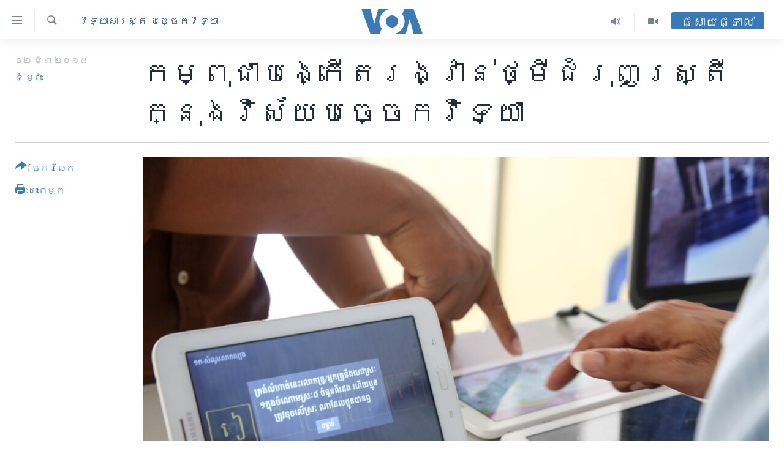

--- FILE ---
content_type: text/html; charset=utf-8
request_url: https://khmer.voanews.com/a/cambodian-government-initiates-women-in-tech-award/4276170.html
body_size: 18230
content:

<!DOCTYPE html>
<html lang="km" dir="ltr" class="no-js">
<head>
<link href="/Content/responsive/VOA/km-KH/VOA-km-KH.css?&amp;av=0.0.0.0&amp;cb=306" rel="stylesheet"/>
<script src="https://tags.voanews.com/voa-pangea/prod/utag.sync.js"></script> <script type='text/javascript' src='https://www.youtube.com/iframe_api' async></script>
<script type="text/javascript">
//a general 'js' detection, must be on top level in <head>, due to CSS performance
document.documentElement.className = "js";
var cacheBuster = "306";
var appBaseUrl = "/";
var imgEnhancerBreakpoints = [0, 144, 256, 408, 650, 1023, 1597];
var isLoggingEnabled = false;
var isPreviewPage = false;
var isLivePreviewPage = false;
if (!isPreviewPage) {
window.RFE = window.RFE || {};
window.RFE.cacheEnabledByParam = window.location.href.indexOf('nocache=1') === -1;
const url = new URL(window.location.href);
const params = new URLSearchParams(url.search);
// Remove the 'nocache' parameter
params.delete('nocache');
// Update the URL without the 'nocache' parameter
url.search = params.toString();
window.history.replaceState(null, '', url.toString());
} else {
window.addEventListener('load', function() {
const links = window.document.links;
for (let i = 0; i < links.length; i++) {
links[i].href = '#';
links[i].target = '_self';
}
})
}
var pwaEnabled = false;
var swCacheDisabled;
</script>
<meta charset="utf-8" />
<title>កម្ពុជា​បង្កើត​រង្វាន់​ថ្មី​ជំរុញ​ស្ត្រី​ក្នុង​វិស័យ​បច្ចេកវិទ្យា</title>
<meta name="description" content="ស្រ្តី​ឆ្នើម​ដែល​កំពុង​ធ្វើ​ការ​នៅ​ក្នុង​ផ្នែក​បច្ចេកវិទ្យា​ វិស្វកម្ម​ ឬ​ ជា​អ្នក​ប្រើ​បច្ចេកវិទ្យា​សម្រាប់​ការអភិវឌ្ឍ​សង្គម​ឬ​សហគមន៍​​ អាច​ចុះ​ឈ្មោះ​​ចូល​រួម​ក្នុង​កម្មវិធី​ពាន​រង្វាន់​នេះ ​បាន​ត្រឹម​ថ្ងៃទី​១​ ខែ​មីនា​នេះ ​ហើយ​លទ្ធផល​ជ័យ​លាភី​នៃ​កម្មវិធី​ពាន​រង្វាន់ នឹង​ប្រកាស​នៅ​ថ្ងៃទី​០៧ ខែ​មីនា​​ នៅ​ក្រសួង​ ប្រៃ​សណីយ៍​និង​ទូរគមនាគមន៍​ មួយ​ថ្ងៃ​មុន​ទិវា​សិទ្ធិ​នារី​អន្តរជាតិ ០៨ មីនា។" />
<meta name="keywords" content="កម្ពុជា, វិទ្យាសាស្ត្រ បច្ចេកវិទ្យា" />
<meta name="viewport" content="width=device-width, initial-scale=1.0" />
<meta http-equiv="X-UA-Compatible" content="IE=edge" />
<meta name="robots" content="max-image-preview:large"><meta property="fb:pages" content="154829473799" />
<meta name="msvalidate.01" content="3286EE554B6F672A6F2E608C02343C0E" />
<meta name="google-site-verification" content="9N67UibWUmTgBbmaYWYsq5uN7iR6xbECfPAJOqOdq1I" />
<link href="https://khmer.voanews.com/a/cambodian-government-initiates-women-in-tech-award/4276170.html" rel="canonical" />
<meta name="apple-mobile-web-app-title" content="វីអូអេ" />
<meta name="apple-mobile-web-app-status-bar-style" content="black" />
<meta name="apple-itunes-app" content="app-id=632618796, app-argument=//4276170.ltr" />
<meta content="កម្ពុជា​បង្កើត​រង្វាន់​ថ្មី​ជំរុញ​ស្ត្រី​ក្នុង​វិស័យ​បច្ចេកវិទ្យា" property="og:title" />
<meta content="ស្រ្តី​ឆ្នើម​ដែល​កំពុង​ធ្វើ​ការ​នៅ​ក្នុង​ផ្នែក​បច្ចេកវិទ្យា​ វិស្វកម្ម​ ឬ​ ជា​អ្នក​ប្រើ​បច្ចេកវិទ្យា​សម្រាប់​ការអភិវឌ្ឍ​សង្គម​ឬ​សហគមន៍​​ អាច​ចុះ​ឈ្មោះ​​ចូល​រួម​ក្នុង​កម្មវិធី​ពាន​រង្វាន់​នេះ ​បាន​ត្រឹម​ថ្ងៃទី​១​ ខែ​មីនា​នេះ ​ហើយ​លទ្ធផល​ជ័យ​លាភី​នៃ​កម្មវិធី​ពាន​រង្វាន់ នឹង​ប្រកាស​នៅ​ថ្ងៃទី​០៧ ខែ​មីនា​​ នៅ​ក្រសួង​ ប្រៃ​សណីយ៍​និង​ទូរគមនាគមន៍​ មួយ​ថ្ងៃ​មុន​ទិវា​សិទ្ធិ​នារី​អន្តរជាតិ ០៨ មីនា។" property="og:description" />
<meta content="article" property="og:type" />
<meta content="https://khmer.voanews.com/a/cambodian-government-initiates-women-in-tech-award/4276170.html" property="og:url" />
<meta content="វីអូអេ" property="og:site_name" />
<meta content="https://www.facebook.com/VOAKhmer" property="article:publisher" />
<meta content="https://gdb.voanews.com/d48ec8d7-1dd7-45df-b970-35767fb19947_w1200_h630.jpg" property="og:image" />
<meta content="1200" property="og:image:width" />
<meta content="630" property="og:image:height" />
<meta content="184356595034015" property="fb:app_id" />
<meta content="ទុំ ម្លិះ" name="Author" />
<meta content="summary_large_image" name="twitter:card" />
<meta content="@voakhmer" name="twitter:site" />
<meta content="https://gdb.voanews.com/d48ec8d7-1dd7-45df-b970-35767fb19947_w1200_h630.jpg" name="twitter:image" />
<meta content="កម្ពុជា​បង្កើត​រង្វាន់​ថ្មី​ជំរុញ​ស្ត្រី​ក្នុង​វិស័យ​បច្ចេកវិទ្យា" name="twitter:title" />
<meta content="ស្រ្តី​ឆ្នើម​ដែល​កំពុង​ធ្វើ​ការ​នៅ​ក្នុង​ផ្នែក​បច្ចេកវិទ្យា​ វិស្វកម្ម​ ឬ​ ជា​អ្នក​ប្រើ​បច្ចេកវិទ្យា​សម្រាប់​ការអភិវឌ្ឍ​សង្គម​ឬ​សហគមន៍​​ អាច​ចុះ​ឈ្មោះ​​ចូល​រួម​ក្នុង​កម្មវិធី​ពាន​រង្វាន់​នេះ ​បាន​ត្រឹម​ថ្ងៃទី​១​ ខែ​មីនា​នេះ ​ហើយ​លទ្ធផល​ជ័យ​លាភី​នៃ​កម្មវិធី​ពាន​រង្វាន់ នឹង​ប្រកាស​នៅ​ថ្ងៃទី​០៧ ខែ​មីនា​​ នៅ​ក្រសួង​ ប្រៃ​សណីយ៍​និង​ទូរគមនាគមន៍​ មួយ​ថ្ងៃ​មុន​ទិវា​សិទ្ធិ​នារី​អន្តរជាតិ ០៨ មីនា។" name="twitter:description" />
<link rel="amphtml" href="https://khmer.voanews.com/amp/cambodian-government-initiates-women-in-tech-award/4276170.html" />
<script type="application/ld+json">{"articleSection":"វិទ្យាសាស្ត្រ បច្ចេកវិទ្យា","isAccessibleForFree":true,"headline":"កម្ពុជា​បង្កើត​រង្វាន់​ថ្មី​ជំរុញ​ស្ត្រី​ក្នុង​វិស័យ​បច្ចេកវិទ្យា","inLanguage":"km-KH","keywords":"កម្ពុជា, វិទ្យាសាស្ត្រ បច្ចេកវិទ្យា","author":{"@type":"Person","url":"https://khmer.voanews.com/author/ទុំ-ម្លិះ/vj__q","description":"កញ្ញា ទុំ ម្លិះ គឺជាអ្នករាយការណ៍ព័ត៌មានឲ្យវីអូអេ ប្រចាំរាជធានីភ្នំពេញនៃប្រទេសកម្ពុជា។ សេចក្តីរាយការណ៍របស់កញ្ញា ផ្តោតលើបញ្ហាសង្គម បរិស្ថាន អប់រំ និងវប្បធម៌។","image":{"@type":"ImageObject","url":"https://gdb.voanews.com/53c2f6c6-3980-4d48-90d6-7f1ae890de9e.jpg"},"name":"ទុំ ម្លិះ"},"datePublished":"2018-03-01 17:59:10Z","dateModified":"2018-03-05 23:57:10Z","publisher":{"logo":{"width":512,"height":220,"@type":"ImageObject","url":"https://khmer.voanews.com/Content/responsive/VOA/km-KH/img/logo.png"},"@type":"NewsMediaOrganization","url":"https://khmer.voanews.com","sameAs":["https://www.facebook.com/VOAKhmer","https://twitter.com/voakhmer","https://www.youtube.com/VOAKhmer","https://www.instagram.com/voakhmer/","https://t.me/voakhmer"],"name":"វីអូអេ - VOA Khmer","alternateName":""},"@context":"https://schema.org","@type":"NewsArticle","mainEntityOfPage":"https://khmer.voanews.com/a/cambodian-government-initiates-women-in-tech-award/4276170.html","url":"https://khmer.voanews.com/a/cambodian-government-initiates-women-in-tech-award/4276170.html","description":"ស្រ្តី​ឆ្នើម​ដែល​កំពុង​ធ្វើ​ការ​នៅ​ក្នុង​ផ្នែក​បច្ចេកវិទ្យា​ វិស្វកម្ម​ ឬ​ ជា​អ្នក​ប្រើ​បច្ចេកវិទ្យា​សម្រាប់​ការអភិវឌ្ឍ​សង្គម​ឬ​សហគមន៍​​ អាច​ចុះ​ឈ្មោះ​​ចូល​រួម​ក្នុង​កម្មវិធី​ពាន​រង្វាន់​នេះ ​បាន​ត្រឹម​ថ្ងៃទី​១​ ខែ​មីនា​នេះ ​ហើយ​លទ្ធផល​ជ័យ​លាភី​នៃ​កម្មវិធី​ពាន​រង្វាន់ នឹង​ប្រកាស​នៅ​ថ្ងៃទី​០៧ ខែ​មីនា​​ នៅ​ក្រសួង​ ប្រៃ​សណីយ៍​និង​ទូរគមនាគមន៍​ មួយ​ថ្ងៃ​មុន​ទិវា​សិទ្ធិ​នារី​អន្តរជាតិ ០៨ មីនា។","image":{"width":1080,"height":608,"@type":"ImageObject","url":"https://gdb.voanews.com/d48ec8d7-1dd7-45df-b970-35767fb19947_w1080_h608.jpg"},"name":"កម្ពុជា​បង្កើត​រង្វាន់​ថ្មី​ជំរុញ​ស្ត្រី​ក្នុង​វិស័យ​បច្ចេកវិទ្យា"}</script>
<script src="/Scripts/responsive/infographics.b?v=dVbZ-Cza7s4UoO3BqYSZdbxQZVF4BOLP5EfYDs4kqEo1&amp;av=0.0.0.0&amp;cb=306"></script>
<script src="/Scripts/responsive/loader.b?v=Q26XNwrL6vJYKjqFQRDnx01Lk2pi1mRsuLEaVKMsvpA1&amp;av=0.0.0.0&amp;cb=306"></script>
<link rel="icon" type="image/svg+xml" href="/Content/responsive/VOA/img/webApp/favicon.svg" />
<link rel="alternate icon" href="/Content/responsive/VOA/img/webApp/favicon.ico" />
<link rel="apple-touch-icon" sizes="152x152" href="/Content/responsive/VOA/img/webApp/ico-152x152.png" />
<link rel="apple-touch-icon" sizes="144x144" href="/Content/responsive/VOA/img/webApp/ico-144x144.png" />
<link rel="apple-touch-icon" sizes="114x114" href="/Content/responsive/VOA/img/webApp/ico-114x114.png" />
<link rel="apple-touch-icon" sizes="72x72" href="/Content/responsive/VOA/img/webApp/ico-72x72.png" />
<link rel="apple-touch-icon-precomposed" href="/Content/responsive/VOA/img/webApp/ico-57x57.png" />
<link rel="icon" sizes="192x192" href="/Content/responsive/VOA/img/webApp/ico-192x192.png" />
<link rel="icon" sizes="128x128" href="/Content/responsive/VOA/img/webApp/ico-128x128.png" />
<meta name="msapplication-TileColor" content="#ffffff" />
<meta name="msapplication-TileImage" content="/Content/responsive/VOA/img/webApp/ico-144x144.png" />
<link rel="alternate" type="application/rss+xml" title="VOA - Top Stories [RSS]" href="/api/" />
<link rel="sitemap" type="application/rss+xml" href="/sitemap.xml" />
</head>
<body class=" nav-no-loaded cc_theme pg-article print-lay-article js-category-to-nav nojs-images ">
<script type="text/javascript" >
var analyticsData = {url:"https://khmer.voanews.com/a/cambodian-government-initiates-women-in-tech-award/4276170.html",property_id:"467",article_uid:"4276170",page_title:"កម្ពុជា​បង្កើត​រង្វាន់​ថ្មី​ជំរុញ​ស្ត្រី​ក្នុង​វិស័យ​បច្ចេកវិទ្យា",page_type:"article",content_type:"article",subcontent_type:"article",last_modified:"2018-03-05 23:57:10Z",pub_datetime:"2018-03-01 17:59:10Z",pub_year:"2018",pub_month:"03",pub_day:"01",pub_hour:"17",pub_weekday:"Thursday",section:"វិទ្យាសាស្ត្រ បច្ចេកវិទ្យា",english_section:"science-technology",byline:"ទុំ ម្លិះ",categories:"cambodia,science-technology",domain:"khmer.voanews.com",language:"Khmer",language_service:"VOA Khmer",platform:"web",copied:"no",copied_article:"",copied_title:"",runs_js:"Yes",cms_release:"8.44.0.0.306",enviro_type:"prod",slug:"cambodian-government-initiates-women-in-tech-award",entity:"VOA",short_language_service:"KHM",platform_short:"W",page_name:"កម្ពុជា​បង្កើត​រង្វាន់​ថ្មី​ជំរុញ​ស្ត្រី​ក្នុង​វិស័យ​បច្ចេកវិទ្យា"};
</script>
<noscript><iframe src="https://www.googletagmanager.com/ns.html?id=GTM-N8MP7P" height="0" width="0" style="display:none;visibility:hidden"></iframe></noscript><script type="text/javascript" data-cookiecategory="analytics">
var gtmEventObject = Object.assign({}, analyticsData, {event: 'page_meta_ready'});window.dataLayer = window.dataLayer || [];window.dataLayer.push(gtmEventObject);
if (top.location === self.location) { //if not inside of an IFrame
var renderGtm = "true";
if (renderGtm === "true") {
(function(w,d,s,l,i){w[l]=w[l]||[];w[l].push({'gtm.start':new Date().getTime(),event:'gtm.js'});var f=d.getElementsByTagName(s)[0],j=d.createElement(s),dl=l!='dataLayer'?'&l='+l:'';j.async=true;j.src='//www.googletagmanager.com/gtm.js?id='+i+dl;f.parentNode.insertBefore(j,f);})(window,document,'script','dataLayer','GTM-N8MP7P');
}
}
</script>
<!--Analytics tag js version start-->
<script type="text/javascript" data-cookiecategory="analytics">
var utag_data = Object.assign({}, analyticsData, {});
if(typeof(TealiumTagFrom)==='function' && typeof(TealiumTagSearchKeyword)==='function') {
var utag_from=TealiumTagFrom();var utag_searchKeyword=TealiumTagSearchKeyword();
if(utag_searchKeyword!=null && utag_searchKeyword!=='' && utag_data["search_keyword"]==null) utag_data["search_keyword"]=utag_searchKeyword;if(utag_from!=null && utag_from!=='') utag_data["from"]=TealiumTagFrom();}
if(window.top!== window.self&&utag_data.page_type==="snippet"){utag_data.page_type = 'iframe';}
try{if(window.top!==window.self&&window.self.location.hostname===window.top.location.hostname){utag_data.platform = 'self-embed';utag_data.platform_short = 'se';}}catch(e){if(window.top!==window.self&&window.self.location.search.includes("platformType=self-embed")){utag_data.platform = 'cross-promo';utag_data.platform_short = 'cp';}}
(function(a,b,c,d){ a="https://tags.voanews.com/voa-pangea/prod/utag.js"; b=document;c="script";d=b.createElement(c);d.src=a;d.type="text/java"+c;d.async=true; a=b.getElementsByTagName(c)[0];a.parentNode.insertBefore(d,a); })();
</script>
<!--Analytics tag js version end-->
<!-- Analytics tag management NoScript -->
<noscript>
<img style="position: absolute; border: none;" src="https://ssc.voanews.com/b/ss/bbgprod,bbgentityvoa/1/G.4--NS/1262694024?pageName=voa%3akhm%3aw%3aarticle%3a%e1%9e%80%e1%9e%98%e1%9f%92%e1%9e%96%e1%9e%bb%e1%9e%87%e1%9e%b6%e2%80%8b%e1%9e%94%e1%9e%84%e1%9f%92%e1%9e%80%e1%9e%be%e1%9e%8f%e2%80%8b%e1%9e%9a%e1%9e%84%e1%9f%92%e1%9e%9c%e1%9e%b6%e1%9e%93%e1%9f%8b%e2%80%8b%e1%9e%90%e1%9f%92%e1%9e%98%e1%9e%b8%e2%80%8b%e1%9e%87%e1%9f%86%e1%9e%9a%e1%9e%bb%e1%9e%89%e2%80%8b%e1%9e%9f%e1%9f%92%e1%9e%8f%e1%9f%92%e1%9e%9a%e1%9e%b8%e2%80%8b%e1%9e%80%e1%9f%92%e1%9e%93%e1%9e%bb%e1%9e%84%e2%80%8b%e1%9e%9c%e1%9e%b7%e1%9e%9f%e1%9f%90%e1%9e%99%e2%80%8b%e1%9e%94%e1%9e%85%e1%9f%92%e1%9e%85%e1%9f%81%e1%9e%80%e1%9e%9c%e1%9e%b7%e1%9e%91%e1%9f%92%e1%9e%99%e1%9e%b6&amp;c6=%e1%9e%80%e1%9e%98%e1%9f%92%e1%9e%96%e1%9e%bb%e1%9e%87%e1%9e%b6%e2%80%8b%e1%9e%94%e1%9e%84%e1%9f%92%e1%9e%80%e1%9e%be%e1%9e%8f%e2%80%8b%e1%9e%9a%e1%9e%84%e1%9f%92%e1%9e%9c%e1%9e%b6%e1%9e%93%e1%9f%8b%e2%80%8b%e1%9e%90%e1%9f%92%e1%9e%98%e1%9e%b8%e2%80%8b%e1%9e%87%e1%9f%86%e1%9e%9a%e1%9e%bb%e1%9e%89%e2%80%8b%e1%9e%9f%e1%9f%92%e1%9e%8f%e1%9f%92%e1%9e%9a%e1%9e%b8%e2%80%8b%e1%9e%80%e1%9f%92%e1%9e%93%e1%9e%bb%e1%9e%84%e2%80%8b%e1%9e%9c%e1%9e%b7%e1%9e%9f%e1%9f%90%e1%9e%99%e2%80%8b%e1%9e%94%e1%9e%85%e1%9f%92%e1%9e%85%e1%9f%81%e1%9e%80%e1%9e%9c%e1%9e%b7%e1%9e%91%e1%9f%92%e1%9e%99%e1%9e%b6&amp;v36=8.44.0.0.306&amp;v6=D=c6&amp;g=https%3a%2f%2fkhmer.voanews.com%2fa%2fcambodian-government-initiates-women-in-tech-award%2f4276170.html&amp;c1=D=g&amp;v1=D=g&amp;events=event1,event52&amp;c16=voa%20khmer&amp;v16=D=c16&amp;c5=science-technology&amp;v5=D=c5&amp;ch=%e1%9e%9c%e1%9e%b7%e1%9e%91%e1%9f%92%e1%9e%99%e1%9e%b6%e1%9e%9f%e1%9e%b6%e1%9e%9f%e1%9f%92%e1%9e%8f%e1%9f%92%e1%9e%9a%20%e1%9e%94%e1%9e%85%e1%9f%92%e1%9e%85%e1%9f%81%e1%9e%80%e1%9e%9c%e1%9e%b7%e1%9e%91%e1%9f%92%e1%9e%99%e1%9e%b6&amp;c15=khmer&amp;v15=D=c15&amp;c4=article&amp;v4=D=c4&amp;c14=4276170&amp;v14=D=c14&amp;v20=no&amp;c17=web&amp;v17=D=c17&amp;mcorgid=518abc7455e462b97f000101%40adobeorg&amp;server=khmer.voanews.com&amp;pageType=D=c4&amp;ns=bbg&amp;v29=D=server&amp;v25=voa&amp;v30=467&amp;v105=D=User-Agent " alt="analytics" width="1" height="1" /></noscript>
<!-- End of Analytics tag management NoScript -->
<!--*** Accessibility links - For ScreenReaders only ***-->
<section>
<div class="sr-only">
<h2>ភ្ជាប់​ទៅ​គេហទំព័រ​ទាក់ទង</h2>
<ul>
<li><a href="#content" data-disable-smooth-scroll="1">រំលង​និង​ចូល​ទៅ​​ទំព័រ​ព័ត៌មាន​​តែ​ម្តង</a></li>
<li><a href="#navigation" data-disable-smooth-scroll="1">រំលង​និង​ចូល​ទៅ​ទំព័រ​រចនាសម្ព័ន្ធ​</a></li>
<li><a href="#txtHeaderSearch" data-disable-smooth-scroll="1">រំលង​និង​ចូល​ទៅ​កាន់​ទំព័រ​ស្វែង​រក</a></li>
</ul>
</div>
</section>
<div dir="ltr">
<div id="page">
<aside>
<div class="c-lightbox overlay-modal">
<div class="c-lightbox__intro">
<h2 class="c-lightbox__intro-title"></h2>
<button class="btn btn--rounded c-lightbox__btn c-lightbox__intro-next" title="បន្ទាប់">
<span class="ico ico--rounded ico-chevron-forward"></span>
<span class="sr-only">បន្ទាប់</span>
</button>
</div>
<div class="c-lightbox__nav">
<button class="btn btn--rounded c-lightbox__btn c-lightbox__btn--close" title="បិទ">
<span class="ico ico--rounded ico-close"></span>
<span class="sr-only">បិទ</span>
</button>
<button class="btn btn--rounded c-lightbox__btn c-lightbox__btn--prev" title="មុន">
<span class="ico ico--rounded ico-chevron-backward"></span>
<span class="sr-only">មុន</span>
</button>
<button class="btn btn--rounded c-lightbox__btn c-lightbox__btn--next" title="បន្ទាប់">
<span class="ico ico--rounded ico-chevron-forward"></span>
<span class="sr-only">បន្ទាប់</span>
</button>
</div>
<div class="c-lightbox__content-wrap">
<figure class="c-lightbox__content">
<span class="c-spinner c-spinner--lightbox">
<img src="/Content/responsive/img/player-spinner.png"
alt="សូម​រង់ចាំ"
title="សូម​រង់ចាំ" />
</span>
<div class="c-lightbox__img">
<div class="thumb">
<img src="" alt="" />
</div>
</div>
<figcaption>
<div class="c-lightbox__info c-lightbox__info--foot">
<span class="c-lightbox__counter"></span>
<span class="caption c-lightbox__caption"></span>
</div>
</figcaption>
</figure>
</div>
<div class="hidden">
<div class="content-advisory__box content-advisory__box--lightbox">
<span class="content-advisory__box-text">This image contains sensitive content which some people may find offensive or disturbing.</span>
<button class="btn btn--transparent content-advisory__box-btn m-t-md" value="text" type="button">
<span class="btn__text">
Click to reveal
</span>
</button>
</div>
</div>
</div>
<div class="print-dialogue">
<div class="container">
<h3 class="print-dialogue__title section-head">ជម្រើស​ក្នុង​ការ​បោះពុម្ព</h3>
<div class="print-dialogue__opts">
<ul class="print-dialogue__opt-group">
<li class="form__group form__group--checkbox">
<input class="form__check " id="checkboxImages" name="checkboxImages" type="checkbox" checked="checked" />
<label for="checkboxImages" class="form__label m-t-md">រូបថត</label>
</li>
<li class="form__group form__group--checkbox">
<input class="form__check " id="checkboxMultimedia" name="checkboxMultimedia" type="checkbox" checked="checked" />
<label for="checkboxMultimedia" class="form__label m-t-md">ពហុព័ត៌មាន</label>
</li>
</ul>
<ul class="print-dialogue__opt-group">
<li class="form__group form__group--checkbox">
<input class="form__check " id="checkboxEmbedded" name="checkboxEmbedded" type="checkbox" checked="checked" />
<label for="checkboxEmbedded" class="form__label m-t-md">ខ្លឹមសារ​ព័ត៌មាន​ដែល​ភ្ជាប់​ពី​ទំព័រ​ផ្សេង</label>
</li>
<li class="hidden">
<input class="form__check " id="checkboxComments" name="checkboxComments" type="checkbox" />
<label for="checkboxComments" class="form__label m-t-md">មតិ</label>
</li>
</ul>
</div>
<div class="print-dialogue__buttons">
<button class="btn btn--secondary close-button" type="button" title="បោះបង់">
<span class="btn__text ">បោះបង់</span>
</button>
<button class="btn btn-cust-print m-l-sm" type="button" title="បោះពុម្ព">
<span class="btn__text ">បោះពុម្ព</span>
</button>
</div>
</div>
</div>
<div class="ctc-message pos-fix">
<div class="ctc-message__inner">Link has been copied to clipboard</div>
</div>
</aside>
<div class="hdr-20 hdr-20--big">
<div class="hdr-20__inner">
<div class="hdr-20__max pos-rel">
<div class="hdr-20__side hdr-20__side--primary d-flex">
<label data-for="main-menu-ctrl" data-switcher-trigger="true" data-switch-target="main-menu-ctrl" class="burger hdr-trigger pos-rel trans-trigger" data-trans-evt="click" data-trans-id="menu">
<span class="ico ico-close hdr-trigger__ico hdr-trigger__ico--close burger__ico burger__ico--close"></span>
<span class="ico ico-menu hdr-trigger__ico hdr-trigger__ico--open burger__ico burger__ico--open"></span>
</label>
<div class="menu-pnl pos-fix trans-target" data-switch-target="main-menu-ctrl" data-trans-id="menu">
<div class="menu-pnl__inner">
<nav class="main-nav menu-pnl__item menu-pnl__item--first">
<ul class="main-nav__list accordeon" data-analytics-tales="false" data-promo-name="link" data-location-name="nav,secnav">
<li class="main-nav__item">
<a class="main-nav__item-name main-nav__item-name--link" href="/p/6039.html" title="កម្ពុជា" data-item-name="cambodia-news" >កម្ពុជា</a>
</li>
<li class="main-nav__item">
<a class="main-nav__item-name main-nav__item-name--link" href="https://khmer.voanews.com/p/7317.html" title="អន្តរជាតិ" target="_blank" rel="noopener">អន្តរជាតិ</a>
</li>
<li class="main-nav__item">
<a class="main-nav__item-name main-nav__item-name--link" href="/z/2290" title="អាមេរិក" data-item-name="united-states" >អាមេរិក</a>
</li>
<li class="main-nav__item">
<a class="main-nav__item-name main-nav__item-name--link" href="/z/7448" title="ចិន" data-item-name="China-news" >ចិន</a>
</li>
<li class="main-nav__item">
<a class="main-nav__item-name main-nav__item-name--link" href="/hellovoa" title="ហេឡូវីអូអេ" data-item-name="hello-voa-show" >ហេឡូវីអូអេ</a>
</li>
<li class="main-nav__item">
<a class="main-nav__item-name main-nav__item-name--link" href="/creativecambodia" title="កម្ពុជាច្នៃប្រតិដ្ឋ" data-item-name="creativecambodia" >កម្ពុជាច្នៃប្រតិដ្ឋ</a>
</li>
<li class="main-nav__item">
<a class="main-nav__item-name main-nav__item-name--link" href="/newsevents" title="ព្រឹត្តិការណ៍ព័ត៌មាន" data-item-name="news-events" >ព្រឹត្តិការណ៍ព័ត៌មាន</a>
</li>
<li class="main-nav__item">
<a class="main-nav__item-name main-nav__item-name--link" href="https://khmer.voanews.com/programs/tv" title="ទូរទស្សន៍ / វីដេអូ​" >ទូរទស្សន៍ / វីដេអូ​</a>
</li>
<li class="main-nav__item">
<a class="main-nav__item-name main-nav__item-name--link" href="http://khmer.voanews.com/programindex.html" title="វិទ្យុ / ផតខាសថ៍" >វិទ្យុ / ផតខាសថ៍</a>
</li>
<li class="main-nav__item">
<a class="main-nav__item-name main-nav__item-name--link" href="/allprograms" title="កម្មវិធីទាំងអស់" data-item-name="allprograms" >កម្មវិធីទាំងអស់</a>
</li>
</ul>
</nav>
<div class="menu-pnl__item">
<a href="https://www.voacambodia.com/" class="menu-pnl__item-link" alt="Khmer English">Khmer English</a>
</div>
<div class="menu-pnl__item menu-pnl__item--social">
<h5 class="menu-pnl__sub-head">បណ្តាញ​សង្គម</h5>
<a href="https://www.facebook.com/VOAKhmer" title="តាមដាន​​តាម​ Facebook" data-analytics-text="follow_on_facebook" class="btn btn--rounded btn--social-inverted menu-pnl__btn js-social-btn btn-facebook" target="_blank" rel="noopener">
<span class="ico ico-facebook-alt ico--rounded"></span>
</a>
<a href="https://twitter.com/voakhmer" title="តាមដាន​​តាម​ Twitter" data-analytics-text="follow_on_twitter" class="btn btn--rounded btn--social-inverted menu-pnl__btn js-social-btn btn-twitter" target="_blank" rel="noopener">
<span class="ico ico-twitter ico--rounded"></span>
</a>
<a href="https://www.youtube.com/VOAKhmer" title="តាមដាន​​តាម​ YouTube" data-analytics-text="follow_on_youtube" class="btn btn--rounded btn--social-inverted menu-pnl__btn js-social-btn btn-youtube" target="_blank" rel="noopener">
<span class="ico ico-youtube ico--rounded"></span>
</a>
<a href="https://www.instagram.com/voakhmer/" title="Follow us on Instagram" data-analytics-text="follow_on_instagram" class="btn btn--rounded btn--social-inverted menu-pnl__btn js-social-btn btn-instagram" target="_blank" rel="noopener">
<span class="ico ico-instagram ico--rounded"></span>
</a>
</div>
<div class="menu-pnl__item">
<a href="/navigation/allsites" class="menu-pnl__item-link">
<span class="ico ico-languages "></span>
ភាសា
</a>
</div>
</div>
</div>
<label data-for="top-search-ctrl" data-switcher-trigger="true" data-switch-target="top-search-ctrl" class="top-srch-trigger hdr-trigger">
<span class="ico ico-close hdr-trigger__ico hdr-trigger__ico--close top-srch-trigger__ico top-srch-trigger__ico--close"></span>
<span class="ico ico-search hdr-trigger__ico hdr-trigger__ico--open top-srch-trigger__ico top-srch-trigger__ico--open"></span>
</label>
<div class="srch-top srch-top--in-header" data-switch-target="top-search-ctrl">
<div class="container">
<form action="/s" class="srch-top__form srch-top__form--in-header" id="form-topSearchHeader" method="get" role="search"><label for="txtHeaderSearch" class="sr-only">ស្វែង​រក</label>
<input type="text" id="txtHeaderSearch" name="k" placeholder="ស្វែង​រក​ពាក្យ..." accesskey="s" value="" class="srch-top__input analyticstag-event" onkeydown="if (event.keyCode === 13) { FireAnalyticsTagEventOnSearch('search', $dom.get('#txtHeaderSearch')[0].value) }" />
<button title="ស្វែង​រក" type="submit" class="btn btn--top-srch analyticstag-event" onclick="FireAnalyticsTagEventOnSearch('search', $dom.get('#txtHeaderSearch')[0].value) ">
<span class="ico ico-search"></span>
</button></form>
</div>
</div>
<a href="/" class="main-logo-link">
<img src="/Content/responsive/VOA/km-KH/img/logo-compact.svg" class="main-logo main-logo--comp" alt="site logo">
<img src="/Content/responsive/VOA/km-KH/img/logo.svg" class="main-logo main-logo--big" alt="site logo">
</a>
</div>
<div class="hdr-20__side hdr-20__side--secondary d-flex">
<a href="/p/6001.html" title="Video" class="hdr-20__secondary-item" data-item-name="video">
<span class="ico ico-video hdr-20__secondary-icon"></span>
</a>
<a href="/programs/radio" title="Audio" class="hdr-20__secondary-item" data-item-name="audio">
<span class="ico ico-audio hdr-20__secondary-icon"></span>
</a>
<a href="/s" title="ស្វែង​រក" class="hdr-20__secondary-item hdr-20__secondary-item--search" data-item-name="search">
<span class="ico ico-search hdr-20__secondary-icon hdr-20__secondary-icon--search"></span>
</a>
<div class="hdr-20__secondary-item live-b-drop">
<div class="live-b-drop__off">
<a href="/live/" class="live-b-drop__link" title="ផ្សាយផ្ទាល់" data-item-name="live">
<span class="badge badge--live-btn badge--live-btn-off">
ផ្សាយផ្ទាល់
</span>
</a>
</div>
<div class="live-b-drop__on hidden">
<label data-for="live-ctrl" data-switcher-trigger="true" data-switch-target="live-ctrl" class="live-b-drop__label pos-rel">
<span class="badge badge--live badge--live-btn">
ផ្សាយផ្ទាល់
</span>
<span class="ico ico-close live-b-drop__label-ico live-b-drop__label-ico--close"></span>
</label>
<div class="live-b-drop__panel" id="targetLivePanelDiv" data-switch-target="live-ctrl"></div>
</div>
</div>
<div class="srch-bottom">
<form action="/s" class="srch-bottom__form d-flex" id="form-bottomSearch" method="get" role="search"><label for="txtSearch" class="sr-only">ស្វែង​រក</label>
<input type="search" id="txtSearch" name="k" placeholder="ស្វែង​រក​ពាក្យ..." accesskey="s" value="" class="srch-bottom__input analyticstag-event" onkeydown="if (event.keyCode === 13) { FireAnalyticsTagEventOnSearch('search', $dom.get('#txtSearch')[0].value) }" />
<button title="ស្វែង​រក" type="submit" class="btn btn--bottom-srch analyticstag-event" onclick="FireAnalyticsTagEventOnSearch('search', $dom.get('#txtSearch')[0].value) ">
<span class="ico ico-search"></span>
</button></form>
</div>
</div>
<img src="/Content/responsive/VOA/km-KH/img/logo-print.gif" class="logo-print" alt="site logo">
<img src="/Content/responsive/VOA/km-KH/img/logo-print_color.png" class="logo-print logo-print--color" alt="site logo">
</div>
</div>
</div>
<script>
if (document.body.className.indexOf('pg-home') > -1) {
var nav2In = document.querySelector('.hdr-20__inner');
var nav2Sec = document.querySelector('.hdr-20__side--secondary');
var secStyle = window.getComputedStyle(nav2Sec);
if (nav2In && window.pageYOffset < 150 && secStyle['position'] !== 'fixed') {
nav2In.classList.add('hdr-20__inner--big')
}
}
</script>
<div class="c-hlights c-hlights--breaking c-hlights--no-item" data-hlight-display="mobile,desktop">
<div class="c-hlights__wrap container p-0">
<div class="c-hlights__nav">
<a role="button" href="#" title="មុន">
<span class="ico ico-chevron-backward m-0"></span>
<span class="sr-only">មុន</span>
</a>
<a role="button" href="#" title="បន្ទាប់">
<span class="ico ico-chevron-forward m-0"></span>
<span class="sr-only">បន្ទាប់</span>
</a>
</div>
<span class="c-hlights__label">
<span class="">ព័ត៌មាន​​ថ្មី</span>
<span class="switcher-trigger">
<label data-for="more-less-1" data-switcher-trigger="true" class="switcher-trigger__label switcher-trigger__label--more p-b-0" title="ផ្សេង​ទៀត">
<span class="ico ico-chevron-down"></span>
</label>
<label data-for="more-less-1" data-switcher-trigger="true" class="switcher-trigger__label switcher-trigger__label--less p-b-0" title="បិទ">
<span class="ico ico-chevron-up"></span>
</label>
</span>
</span>
<ul class="c-hlights__items switcher-target" data-switch-target="more-less-1">
</ul>
</div>
</div> <div id="content">
<main class="container">
<div class="hdr-container">
<div class="row">
<div class="col-category col-xs-12 col-md-2 pull-left"> <div class="category js-category">
<a class="" href="/z/2288">វិទ្យាសាស្ត្រ បច្ចេកវិទ្យា</a> </div>
</div><div class="col-title col-xs-12 col-md-10 pull-right"> <h1 class="title pg-title">
កម្ពុជា​បង្កើត​រង្វាន់​ថ្មី​ជំរុញ​ស្ត្រី​ក្នុង​វិស័យ​បច្ចេកវិទ្យា
</h1>
</div><div class="col-publishing-details col-xs-12 col-sm-12 col-md-2 pull-left"> <div class="publishing-details ">
<div class="published">
<span class="date" >
<time pubdate="pubdate" datetime="2018-03-02T00:59:10+07:00">
០២ មិនា ២០១៨
</time>
</span>
</div>
<div class="links">
<ul class="links__list links__list--column">
<li class="links__item">
<a class="links__item-link" href="/author/ទុំ-ម្លិះ/vj__q" title="ទុំ ម្លិះ">ទុំ ម្លិះ</a>
</li>
</ul>
</div>
</div>
</div><div class="col-lg-12 separator"> <div class="separator">
<hr class="title-line" />
</div>
</div><div class="col-multimedia col-xs-12 col-md-10 pull-right"> <div class="cover-media">
<figure class="media-image js-media-expand">
<div class="img-wrap">
<div class="thumb thumb16_9">
<img src="https://gdb.voanews.com/d48ec8d7-1dd7-45df-b970-35767fb19947_w250_r1_s.jpg" alt="រូបឯកសារ៖ ការ​ដាក់​តាំង​បង្ហាញ​ផលិតផល​បច្ចេកវិទ្យា ​នៅ​ក្នុង​កម្មវិធី​មហោស្រព​បច្ចេកវិទ្យា​ (Inno-Tech Festival Cambodia) ប្រចាំ​ឆ្នាំ​នៅ​ក្នុង​រាជធានីភ្នំពេញ​ កាល​ពីថ្ងៃ​ទី​១៨​ ខែ​មីនា​ ឆ្នាំ២០១៦។​ (VOA)" />
</div>
</div>
<figcaption>
<span class="caption">រូបឯកសារ៖ ការ​ដាក់​តាំង​បង្ហាញ​ផលិតផល​បច្ចេកវិទ្យា ​នៅ​ក្នុង​កម្មវិធី​មហោស្រព​បច្ចេកវិទ្យា​ (Inno-Tech Festival Cambodia) ប្រចាំ​ឆ្នាំ​នៅ​ក្នុង​រាជធានីភ្នំពេញ​ កាល​ពីថ្ងៃ​ទី​១៨​ ខែ​មីនា​ ឆ្នាំ២០១៦។​ (VOA)</span>
</figcaption>
</figure>
</div>
</div><div class="col-xs-12 col-md-2 pull-left article-share pos-rel"> <div class="share--box">
<div class="sticky-share-container" style="display:none">
<div class="container">
<a href="https://khmer.voanews.com" id="logo-sticky-share">&nbsp;</a>
<div class="pg-title pg-title--sticky-share">
កម្ពុជា​បង្កើត​រង្វាន់​ថ្មី​ជំរុញ​ស្ត្រី​ក្នុង​វិស័យ​បច្ចេកវិទ្យា
</div>
<div class="sticked-nav-actions">
<!--This part is for sticky navigation display-->
<p class="buttons link-content-sharing p-0 ">
<button class="btn btn--link btn-content-sharing p-t-0 " id="btnContentSharing" value="text" role="Button" type="" title="ជ្រើសរើស​​មធ្យោបាយ​ចែក​រំលែក​ផ្សេង​ទៀត">
<span class="ico ico-share ico--l"></span>
<span class="btn__text ">
ចែករំលែក
</span>
</button>
</p>
<aside class="content-sharing js-content-sharing js-content-sharing--apply-sticky content-sharing--sticky"
role="complementary"
data-share-url="https://khmer.voanews.com/a/cambodian-government-initiates-women-in-tech-award/4276170.html" data-share-title="កម្ពុជា​បង្កើត​រង្វាន់​ថ្មី​ជំរុញ​ស្ត្រី​ក្នុង​វិស័យ​បច្ចេកវិទ្យា" data-share-text="ស្រ្តី​ឆ្នើម​ដែល​កំពុង​ធ្វើ​ការ​នៅ​ក្នុង​ផ្នែក​បច្ចេកវិទ្យា​ វិស្វកម្ម​ ឬ​ ជា​អ្នក​ប្រើ​បច្ចេកវិទ្យា​សម្រាប់​ការអភិវឌ្ឍ​សង្គម​ឬ​សហគមន៍​​ អាច​ចុះ​ឈ្មោះ​​ចូល​រួម​ក្នុង​កម្មវិធី​ពាន​រង្វាន់​នេះ ​បាន​ត្រឹម​ថ្ងៃទី​១​ ខែ​មីនា​នេះ ​ហើយ​លទ្ធផល​ជ័យ​លាភី​នៃ​កម្មវិធី​ពាន​រង្វាន់ នឹង​ប្រកាស​នៅ​ថ្ងៃទី​០៧ ខែ​មីនា​​ នៅ​ក្រសួង​ ប្រៃ​សណីយ៍​និង​ទូរគមនាគមន៍​ មួយ​ថ្ងៃ​មុន​ទិវា​សិទ្ធិ​នារី​អន្តរជាតិ ០៨ មីនា។">
<div class="content-sharing__popover">
<h6 class="content-sharing__title">ចែករំលែក</h6>
<button href="#close" id="btnCloseSharing" class="btn btn--text-like content-sharing__close-btn">
<span class="ico ico-close ico--l"></span>
</button>
<ul class="content-sharing__list">
<li class="content-sharing__item">
<div class="ctc ">
<input type="text" class="ctc__input" readonly="readonly">
<a href="" js-href="https://khmer.voanews.com/a/cambodian-government-initiates-women-in-tech-award/4276170.html" class="content-sharing__link ctc__button">
<span class="ico ico-copy-link ico--rounded ico--s"></span>
<span class="content-sharing__link-text">Copy link</span>
</a>
</div>
</li>
<li class="content-sharing__item">
<a href="https://facebook.com/sharer.php?u=https%3a%2f%2fkhmer.voanews.com%2fa%2fcambodian-government-initiates-women-in-tech-award%2f4276170.html"
data-analytics-text="share_on_facebook"
title="Facebook" target="_blank"
class="content-sharing__link js-social-btn">
<span class="ico ico-facebook ico--rounded ico--s"></span>
<span class="content-sharing__link-text">Facebook</span>
</a>
</li>
<li class="content-sharing__item">
<a href="https://twitter.com/share?url=https%3a%2f%2fkhmer.voanews.com%2fa%2fcambodian-government-initiates-women-in-tech-award%2f4276170.html&amp;text=%e1%9e%80%e1%9e%98%e1%9f%92%e1%9e%96%e1%9e%bb%e1%9e%87%e1%9e%b6%e2%80%8b%e1%9e%94%e1%9e%84%e1%9f%92%e1%9e%80%e1%9e%be%e1%9e%8f%e2%80%8b%e1%9e%9a%e1%9e%84%e1%9f%92%e1%9e%9c%e1%9e%b6%e1%9e%93%e1%9f%8b%e2%80%8b%e1%9e%90%e1%9f%92%e1%9e%98%e1%9e%b8%e2%80%8b%e1%9e%87%e1%9f%86%e1%9e%9a%e1%9e%bb%e1%9e%89%e2%80%8b%e1%9e%9f%e1%9f%92%e1%9e%8f%e1%9f%92%e1%9e%9a%e1%9e%b8%e2%80%8b%e1%9e%80%e1%9f%92%e1%9e%93%e1%9e%bb%e1%9e%84%e2%80%8b%e1%9e%9c%e1%9e%b7%e1%9e%9f%e1%9f%90%e1%9e%99%e2%80%8b%e1%9e%94%e1%9e%85%e1%9f%92%e1%9e%85%e1%9f%81%e1%9e%80%e1%9e%9c%e1%9e%b7%e1%9e%91%e1%9f%92%e1%9e%99%e1%9e%b6"
data-analytics-text="share_on_twitter"
title="Twitter" target="_blank"
class="content-sharing__link js-social-btn">
<span class="ico ico-twitter ico--rounded ico--s"></span>
<span class="content-sharing__link-text">Twitter</span>
</a>
</li>
<li class="content-sharing__item visible-xs-inline-block visible-sm-inline-block">
<a href="whatsapp://send?text=https%3a%2f%2fkhmer.voanews.com%2fa%2fcambodian-government-initiates-women-in-tech-award%2f4276170.html"
data-analytics-text="share_on_whatsapp"
title="WhatsApp" target="_blank"
class="content-sharing__link js-social-btn">
<span class="ico ico-whatsapp ico--rounded ico--s"></span>
<span class="content-sharing__link-text">WhatsApp</span>
</a>
</li>
<li class="content-sharing__item visible-md-inline-block visible-lg-inline-block">
<a href="https://web.whatsapp.com/send?text=https%3a%2f%2fkhmer.voanews.com%2fa%2fcambodian-government-initiates-women-in-tech-award%2f4276170.html"
data-analytics-text="share_on_whatsapp_desktop"
title="WhatsApp" target="_blank"
class="content-sharing__link js-social-btn">
<span class="ico ico-whatsapp ico--rounded ico--s"></span>
<span class="content-sharing__link-text">WhatsApp</span>
</a>
</li>
<li class="content-sharing__item visible-xs-inline-block visible-sm-inline-block">
<a href="https://line.me/R/msg/text/?https%3a%2f%2fkhmer.voanews.com%2fa%2fcambodian-government-initiates-women-in-tech-award%2f4276170.html"
data-analytics-text="share_on_line"
title="Line" target="_blank"
class="content-sharing__link js-social-btn">
<span class="ico ico-line ico--rounded ico--s"></span>
<span class="content-sharing__link-text">Line</span>
</a>
</li>
<li class="content-sharing__item visible-md-inline-block visible-lg-inline-block">
<a href="https://timeline.line.me/social-plugin/share?url=https%3a%2f%2fkhmer.voanews.com%2fa%2fcambodian-government-initiates-women-in-tech-award%2f4276170.html"
data-analytics-text="share_on_line_desktop"
title="Line" target="_blank"
class="content-sharing__link js-social-btn">
<span class="ico ico-line ico--rounded ico--s"></span>
<span class="content-sharing__link-text">Line</span>
</a>
</li>
<li class="content-sharing__item">
<a href="mailto:?body=https%3a%2f%2fkhmer.voanews.com%2fa%2fcambodian-government-initiates-women-in-tech-award%2f4276170.html&amp;subject=កម្ពុជា​បង្កើត​រង្វាន់​ថ្មី​ជំរុញ​ស្ត្រី​ក្នុង​វិស័យ​បច្ចេកវិទ្យា"
title="Email"
class="content-sharing__link ">
<span class="ico ico-email ico--rounded ico--s"></span>
<span class="content-sharing__link-text">Email</span>
</a>
</li>
</ul>
</div>
</aside>
</div>
</div>
</div>
<div class="links">
<p class="buttons link-content-sharing p-0 ">
<button class="btn btn--link btn-content-sharing p-t-0 " id="btnContentSharing" value="text" role="Button" type="" title="ជ្រើសរើស​​មធ្យោបាយ​ចែក​រំលែក​ផ្សេង​ទៀត">
<span class="ico ico-share ico--l"></span>
<span class="btn__text ">
ចែករំលែក
</span>
</button>
</p>
<aside class="content-sharing js-content-sharing " role="complementary"
data-share-url="https://khmer.voanews.com/a/cambodian-government-initiates-women-in-tech-award/4276170.html" data-share-title="កម្ពុជា​បង្កើត​រង្វាន់​ថ្មី​ជំរុញ​ស្ត្រី​ក្នុង​វិស័យ​បច្ចេកវិទ្យា" data-share-text="ស្រ្តី​ឆ្នើម​ដែល​កំពុង​ធ្វើ​ការ​នៅ​ក្នុង​ផ្នែក​បច្ចេកវិទ្យា​ វិស្វកម្ម​ ឬ​ ជា​អ្នក​ប្រើ​បច្ចេកវិទ្យា​សម្រាប់​ការអភិវឌ្ឍ​សង្គម​ឬ​សហគមន៍​​ អាច​ចុះ​ឈ្មោះ​​ចូល​រួម​ក្នុង​កម្មវិធី​ពាន​រង្វាន់​នេះ ​បាន​ត្រឹម​ថ្ងៃទី​១​ ខែ​មីនា​នេះ ​ហើយ​លទ្ធផល​ជ័យ​លាភី​នៃ​កម្មវិធី​ពាន​រង្វាន់ នឹង​ប្រកាស​នៅ​ថ្ងៃទី​០៧ ខែ​មីនា​​ នៅ​ក្រសួង​ ប្រៃ​សណីយ៍​និង​ទូរគមនាគមន៍​ មួយ​ថ្ងៃ​មុន​ទិវា​សិទ្ធិ​នារី​អន្តរជាតិ ០៨ មីនា។">
<div class="content-sharing__popover">
<h6 class="content-sharing__title">ចែករំលែក</h6>
<button href="#close" id="btnCloseSharing" class="btn btn--text-like content-sharing__close-btn">
<span class="ico ico-close ico--l"></span>
</button>
<ul class="content-sharing__list">
<li class="content-sharing__item">
<div class="ctc ">
<input type="text" class="ctc__input" readonly="readonly">
<a href="" js-href="https://khmer.voanews.com/a/cambodian-government-initiates-women-in-tech-award/4276170.html" class="content-sharing__link ctc__button">
<span class="ico ico-copy-link ico--rounded ico--l"></span>
<span class="content-sharing__link-text">Copy link</span>
</a>
</div>
</li>
<li class="content-sharing__item">
<a href="https://facebook.com/sharer.php?u=https%3a%2f%2fkhmer.voanews.com%2fa%2fcambodian-government-initiates-women-in-tech-award%2f4276170.html"
data-analytics-text="share_on_facebook"
title="Facebook" target="_blank"
class="content-sharing__link js-social-btn">
<span class="ico ico-facebook ico--rounded ico--l"></span>
<span class="content-sharing__link-text">Facebook</span>
</a>
</li>
<li class="content-sharing__item">
<a href="https://twitter.com/share?url=https%3a%2f%2fkhmer.voanews.com%2fa%2fcambodian-government-initiates-women-in-tech-award%2f4276170.html&amp;text=%e1%9e%80%e1%9e%98%e1%9f%92%e1%9e%96%e1%9e%bb%e1%9e%87%e1%9e%b6%e2%80%8b%e1%9e%94%e1%9e%84%e1%9f%92%e1%9e%80%e1%9e%be%e1%9e%8f%e2%80%8b%e1%9e%9a%e1%9e%84%e1%9f%92%e1%9e%9c%e1%9e%b6%e1%9e%93%e1%9f%8b%e2%80%8b%e1%9e%90%e1%9f%92%e1%9e%98%e1%9e%b8%e2%80%8b%e1%9e%87%e1%9f%86%e1%9e%9a%e1%9e%bb%e1%9e%89%e2%80%8b%e1%9e%9f%e1%9f%92%e1%9e%8f%e1%9f%92%e1%9e%9a%e1%9e%b8%e2%80%8b%e1%9e%80%e1%9f%92%e1%9e%93%e1%9e%bb%e1%9e%84%e2%80%8b%e1%9e%9c%e1%9e%b7%e1%9e%9f%e1%9f%90%e1%9e%99%e2%80%8b%e1%9e%94%e1%9e%85%e1%9f%92%e1%9e%85%e1%9f%81%e1%9e%80%e1%9e%9c%e1%9e%b7%e1%9e%91%e1%9f%92%e1%9e%99%e1%9e%b6"
data-analytics-text="share_on_twitter"
title="Twitter" target="_blank"
class="content-sharing__link js-social-btn">
<span class="ico ico-twitter ico--rounded ico--l"></span>
<span class="content-sharing__link-text">Twitter</span>
</a>
</li>
<li class="content-sharing__item visible-xs-inline-block visible-sm-inline-block">
<a href="whatsapp://send?text=https%3a%2f%2fkhmer.voanews.com%2fa%2fcambodian-government-initiates-women-in-tech-award%2f4276170.html"
data-analytics-text="share_on_whatsapp"
title="WhatsApp" target="_blank"
class="content-sharing__link js-social-btn">
<span class="ico ico-whatsapp ico--rounded ico--l"></span>
<span class="content-sharing__link-text">WhatsApp</span>
</a>
</li>
<li class="content-sharing__item visible-md-inline-block visible-lg-inline-block">
<a href="https://web.whatsapp.com/send?text=https%3a%2f%2fkhmer.voanews.com%2fa%2fcambodian-government-initiates-women-in-tech-award%2f4276170.html"
data-analytics-text="share_on_whatsapp_desktop"
title="WhatsApp" target="_blank"
class="content-sharing__link js-social-btn">
<span class="ico ico-whatsapp ico--rounded ico--l"></span>
<span class="content-sharing__link-text">WhatsApp</span>
</a>
</li>
<li class="content-sharing__item visible-xs-inline-block visible-sm-inline-block">
<a href="https://line.me/R/msg/text/?https%3a%2f%2fkhmer.voanews.com%2fa%2fcambodian-government-initiates-women-in-tech-award%2f4276170.html"
data-analytics-text="share_on_line"
title="Line" target="_blank"
class="content-sharing__link js-social-btn">
<span class="ico ico-line ico--rounded ico--l"></span>
<span class="content-sharing__link-text">Line</span>
</a>
</li>
<li class="content-sharing__item visible-md-inline-block visible-lg-inline-block">
<a href="https://timeline.line.me/social-plugin/share?url=https%3a%2f%2fkhmer.voanews.com%2fa%2fcambodian-government-initiates-women-in-tech-award%2f4276170.html"
data-analytics-text="share_on_line_desktop"
title="Line" target="_blank"
class="content-sharing__link js-social-btn">
<span class="ico ico-line ico--rounded ico--l"></span>
<span class="content-sharing__link-text">Line</span>
</a>
</li>
<li class="content-sharing__item">
<a href="mailto:?body=https%3a%2f%2fkhmer.voanews.com%2fa%2fcambodian-government-initiates-women-in-tech-award%2f4276170.html&amp;subject=កម្ពុជា​បង្កើត​រង្វាន់​ថ្មី​ជំរុញ​ស្ត្រី​ក្នុង​វិស័យ​បច្ចេកវិទ្យា"
title="Email"
class="content-sharing__link ">
<span class="ico ico-email ico--rounded ico--l"></span>
<span class="content-sharing__link-text">Email</span>
</a>
</li>
</ul>
</div>
</aside>
<p class="link-print visible-md visible-lg buttons p-0">
<button class="btn btn--link btn-print p-t-0" onclick="if (typeof FireAnalyticsTagEvent === 'function') {FireAnalyticsTagEvent({ on_page_event: 'print_story' });}return false" title="(CTRL+P)">
<span class="ico ico-print"></span>
<span class="btn__text">បោះពុម្ព</span>
</button>
</p>
</div>
</div>
</div>
</div>
</div>
<div class="body-container">
<div class="row">
<div class="col-xs-12 col-sm-12 col-md-10 col-lg-10 pull-right">
<div class="row">
<div class="col-xs-12 col-sm-12 col-md-8 col-lg-8 pull-left bottom-offset content-offset">
<div class="intro intro--bold" >
<p >ស្រ្តី​ឆ្នើម​ដែល​កំពុង​ធ្វើ​ការ​នៅ​ក្នុង​ផ្នែក​បច្ចេកវិទ្យា​ វិស្វកម្ម​ ឬ​ ជា​អ្នក​ប្រើ​បច្ចេកវិទ្យា​សម្រាប់​ការអភិវឌ្ឍ​សង្គម​ឬ​សហគមន៍​​ អាច​ចុះ​ឈ្មោះ​​ចូល​រួម​ក្នុង​កម្មវិធី​ពាន​រង្វាន់​នេះ ​បាន​ត្រឹម​ថ្ងៃទី​១​ ខែ​មីនា​នេះ ​ហើយ​លទ្ធផល​ជ័យ​លាភី​នៃ​កម្មវិធី​ពាន​រង្វាន់ នឹង​ប្រកាស​នៅ​ថ្ងៃទី​០៧ ខែ​មីនា​​ នៅ​ក្រសួង​ ប្រៃ​សណីយ៍​និង​ទូរគមនាគមន៍​ មួយ​ថ្ងៃ​មុន​ទិវា​សិទ្ធិ​នារី​អន្តរជាតិ ០៨ មីនា។</p>
</div>
<div id="article-content" class="content-floated-wrap fb-quotable">
<div class="wsw">
<span class="dateline">ភ្នំពេញ —&nbsp;</span>
<p>«<a class="wsw__a" href="http://cbrd.gov.kh/detail/799" target="_blank">កម្មវិធី​ស្ត្រី​កម្ពុជាក្នុង​វិស័យ​បច្ចេកវិទ្យា​ឆ្នាំ​២០១៨</a>» ឬ​ «Cambodia Women in Tech»​ Award ដែល​ជា​កម្មវិធី​ផ្តួច​ផ្តើម ​ដោយ​ក្រសួង​ប្រៃសណីយ៍​និង​ទូរគមនាគមន៍​ នឹង​ប្រគល់ពាន​រង្វាន់​ដល់​ស្រ្តី​ឆ្នើមៗ​នៅ​ក្នុង​វិស័យ​បច្ចេក​វិទ្យា​ក្នុង​ប្រទេស​កម្ពុជា ជា​លើក​ដំបូង ​នៅ​ថ្ងៃទី​០៧​ ខែមីនា​នេះ។​</p>
<p>ស្រ្តី​ឆ្នើម​ដែល​កំពុង​ធ្វើ​ការ​នៅ​ក្នុង​ផ្នែក​បច្ចេកវិទ្យា​ វិស្វកម្ម​ ឬ​ ជា​អ្នក​ប្រើ​បច្ចេកវិទ្យា​សម្រាប់​ការអភិវឌ្ឍ​សង្គម​ឬ​សហគមន៍ អាច​ចុះ​ឈ្មោះចូល​រួម​ក្នុង​កម្មវិធី​ពាន​រង្វាន់​នេះ ​បាន​ត្រឹម​ថ្ងៃទី​១​ ខែ​មីនា​នេះ ​ហើយ​លទ្ធផល​ជ័យ​លាភី​នៃ​កម្មវិធី​ពាន​រង្វាន់ នឹង​ប្រកាស​នៅ​ថ្ងៃទី​០៧ ខែ​មីនា នៅ​ក្រសួង​ ប្រៃ​សណីយ៍​និង​ទូរគមនាគមន៍​ មួយ​ថ្ងៃ​មុន​ទិវា​សិទ្ធិ​នារី​អន្តរជាតិ ០៨ មីនា។</p>
<p>«កម្មវិធីស្ត្រី​កម្ពុជាក្នុងវិស័យ​បច្ចេកវិទ្យា​ឆ្នាំ​២០១៨» នេះ ត្រូវ​បាន​បង្កើត​ឡើង ​ដើម្បី​ជំរុញ​លើកទឹក​ចិត្ត​ស្រ្តី​ ដែល​មាន​ចំណាប់​អារម្មណ៍វិស័យ​បច្ចេក​វិទ្យា គមនាគមន៍ ​និង​ព័ត៌មាន​វិទ្យា (ប.គ.ព) ​ឲ្យ​ចូលរួម​កាន់តែ​ច្រើន​ក្នុង​សង្គម​ឌីជីថល​ ជាពិសេស​ដើម្បី​កាត់​បន្ថយ​គម្លាតយេនឌ័រ​រវាង​ស្រ្តី​និង​បុរស ​ក្នុង​វិស័យ​បច្ចេកវិទ្យា​និង​វិស្វកម្ម។​ នេះ​បើយោង​តាម​សេចក្តី​ប្រកាស​របស់​អគ្គនាយកដ្ឋាន​បច្ចេក​វិទ្យា​គមនាគមន៍ ​និង​ព័ត៌មាន នៃ​ក្រសួង​ប្រៃសណីយ៍ ​និង​ទូរគនាគមន៍។</p>
<p>អ្នកស្រី​ តាន់​ សូដានី ​ប្រធាន​នាយកដ្ឋាន​គោល​នយោបាយ​បច្ចេកវិទ្យា គមនាគមន៍​ និង​ព័ត៌មាន​វិទ្យា បាន​ប្រាប់​ VOA តាម​ទូរសព្ទ​កាលពី​រសៀល​ថ្ងៃ​ព្រហស្បតិ៍​នេះ​ថា ចំនួន​ស្រ្តី​ដែល​ធ្វើការ​ក្នុង​ផ្នែក​នេះ​និង​ចំនួន​ស្រ្តី​ដែល​ចាប់​យក​ជំនាញ​បច្ចេក​វិទ្យា​ ​នៅ​មាន​តិច​តួច​នៅ​ឡើយ។ ដូច្នេះ ​ក្រសួង​ប្រៃសណីយ៍​ និង​ទូរគមនាគមន៍​ សង្ឃឹម​ថា កម្មវិធី​ពាន​រង្វាន់​នេះ នឹង​ដើរ​តួ​ជា​កត្តា​មួយ​ក្នុងការ​ជំរុញ​លើក​ទឹកចិត្តស្រ្តី​ឲ្យ​ចូលរួម​កាន់​តែ​ច្រើន។</p>
<p>អ្នក​ស្រី​បាន​និយាយ​ប្រាប់​ VOA ថា៖</p>
<p>«អីចឹង​យើង​ចង់​បាន​ការ​ចូល​រួម​របស់​ស្រ្តីកាន់​តែ​ច្រើន​នៅ​ក្នុង​វិស័យ​ហ្នឹង ហើយ​ចូល​រួម​ក្នុងការអភិវឌ្ឍ​នៅ​ក្នុង​វិស័យហ្នឹង ក៏​ដូច​ជាដើម្បី​ធ្វើ​ឲ្យ​កម្ពុជា​អាច​បោះ​ជំហាន​មួយ​ទៅ​ខាង​មុខ​បាន ហើយ​ក៏​ជា​សង្គម​ដែល​មាន​សេដ្ឋកិច្ច​ផ្នែក​ឌីជីថល»។</p>
<p>របាយការណ៍​ការ​អប់រំ​សង្ខេប​របស់​អង្គការ​ UNESCO នៅ​អាស៊ី​ប៉ាស៊ីហ្វិក​ ស្តី​អំពី​គម្លាតយេនឌ័រក្នុង​វិស័យ STEM អះអាង​ថា បើ​ទោះ​បីជា​តម្រូវ​ការ​អ្នក​ជំនាញ​ផ្នែក​ STEM ​បាន​កើន​ឡើង​ក៏​ដោយ ក៏​ចំនួន​ស្រ្តី​ក្នុង​វិស័យនេះ នៅ​មានតិចតួច។ ហើយ​ស្រ្តី​ដែល​ធ្វើការ​ជា​អ្នក​ស្រាវជ្រាវ​វិទ្យាសាស្រ្ត​គឺ​មាន​តែ​២៨​ភាគរយ​ប៉ុណ្ណោះ​ទូទាំង​ពិភពលោក។​</p><div class="wsw__embed">
<figure class="media-image js-media-expand">
<div class="img-wrap">
<div class="thumb">
<img alt="កញ្ញា តាន់ អេង កញ្ចនិត្យ និស្សិតឆ្នាំទីពីរ ដែលកំពុងសិក្សាផ្នែកវិស្វកម្ម វិទ្យាសា្ថនបច្ចេកវិទ្យាកម្ពុជានិងជាបេក្ខជនម្នាក់ចូលរួមក្នុងសិក្ខាសាលាថ្នាក់តំបន់ស្តីពីរការសិក្សាមុខវិជ្ជា STEM របស់គម្រោងមេដឹកនាំយុវជនវ័យក្មេងនៅអាស៊ីអាគ្នេយ៍ (YSEALI) និយាយជាមួយអ្នកកាសែត កាលពីថ្ងៃទី២៨ កុម្ភៈ ២០១៨ ក្នុងរាជធានីភ្នំពេញ។(ទុំ ម្លិះ/VOA)" src="https://gdb.voanews.com/A8D76468-570C-4519-B60C-1BEFC3B2820A_w250_r0_s.jpg" />
</div>
</div>
<figcaption>
<span class="caption">កញ្ញា តាន់ អេង កញ្ចនិត្យ និស្សិតឆ្នាំទីពីរ ដែលកំពុងសិក្សាផ្នែកវិស្វកម្ម វិទ្យាសា្ថនបច្ចេកវិទ្យាកម្ពុជានិងជាបេក្ខជនម្នាក់ចូលរួមក្នុងសិក្ខាសាលាថ្នាក់តំបន់ស្តីពីរការសិក្សាមុខវិជ្ជា STEM របស់គម្រោងមេដឹកនាំយុវជនវ័យក្មេងនៅអាស៊ីអាគ្នេយ៍ (YSEALI) និយាយជាមួយអ្នកកាសែត កាលពីថ្ងៃទី២៨ កុម្ភៈ ២០១៨ ក្នុងរាជធានីភ្នំពេញ។(ទុំ ម្លិះ/VOA)</span>
</figcaption>
</figure>
</div>
<p />
<p>កញ្ញា​ តាន់ អេង កញ្ចនិត្យ និស្សិត​ឆ្នាំ​ទី​ពីរ​ ដែល​កំពុង​សិក្សា​ផ្នែក​វិស្វកម្ម​ វិទ្យាសា្ថន​បច្ចេកវិទ្យា​កម្ពុជា​និង​ជា​បេក្ខជន​ម្នាក់​ចូល​រួម​ក្នុង​សិក្ខាសាលា​ថ្នាក់​តំបន់​ស្តីពីរ​ការសិក្សា​មុខ​វិជ្ជា STEM របស់​គម្រោង​មេដឹកនាំ​យុវជន​វ័យក្មេងនៅ​អាស៊ីអាគ្នេយ៍ (YSEALI) បាន​ប្រាប់​ VOA ថា ​ទោះ​បី​ជា​នាង​ស្រឡាញ់​វិទ្យាសាស្រ្ត​តាំង​ពី​តូច​ក៏​ដោយ​ ប៉ុន្តែ​ក្រុមគ្រួសារ​របស់​យុវនារី​មួយ​រូប​នេះ ​មិន​ពេញ​ចិត្ត​ឲ្យ​នាង​សិក្សា​មុខ​វិជ្ជា​នេះ​ទេ។</p>
<p>កញ្ញា​ តាន់ អេង កញ្ចនិត្យ ​បាន​ប្រាប់ VOA ថា៖</p>
<p>«ចំពោះ​ស្រ្តី​គាត់​ខ្លាច​ថា ពេល​ចេញ​ទៅ​ពិបាក​រក​ការងារ​ធ្វើ​ព្រោះ​យើង​ស្រី ហើយ​សង្គម​គេគិត​ថា​អាហ្នឹង​ប្រុស​ៗ​គេ​ធ្វើ​បាន​ល្អ​ជាង»។</p>
<p>ទោះ​ជា​យ៉ាង​ណា​ក៏​ដោយ កញ្ចនិត្យ បាន​បន្ថែម​ថា នាង​នៅ​តែ​បន្ត​សិក្សា​មុខវិជ្ជា​ដែល​ខ្លួន​ស្រឡាញ់​ មិន​មែន​ដើម្បី​តែ​ខ្លួន​នាង​នោះ​ទេ តែ​ដើម្បីការ​អភិវឌ្ឍរបស់​ប្រទេស​កម្ពុជា។</p>
<p>កញ្ចនិត្យ ​បាន​បន្ថែម​ថា៖</p>
<p>«ប្រទេស​យើង​ស្រី​វា​លើស​៥០​ភាគ​រយ​ហើយ។ អ៊ីចឹង​ពេល​យើង​កំពុង​តែ​ត្រូវ​ការ​ជំនាញ​ហ្នឹង​ផង អីចឹង​បើសិន​ជា​អត់ស្រ្តី​ហើយ​និង​មនុស្ស​ជំនាន់​ក្រោយ​ ដូច​ខ្ញុំ​អ៊ីចឹង​ចូល​រួម​ទេ អីចឹង​វា​រាង​ពិ​បាក​ធ្វើ​ឲ្យ​យើង​អភិវឌ្ឍ​រាង​យឺត​អីចឹង»។​</p>
<p>លោក​ សុខ សុភមង្គល នាយក​ប្រតិបត្តិ​នៃ​ក្រុមហ៊ុន​បច្ចេកវិទ្យា Codingate បាន​បង្ហាញ​ការ​គាំទ្រ​របស់​លោក​ចំពោះ «កម្មវិធីស្ត្រី​កម្ពុជាក្នុងវិស័យ​បច្ចេកវិទ្យា​ឆ្នាំ​២០១៨» ​ដោយ​លោក​លើក​ឡើង​ថា ​ស្រ្តី​មាន​ការចាប់​អារម្មណ៍​វិស័យ​បច្ចេកវិទ្យា​នេះ ប៉ុន្តែ​ពួកគេ​មិន​ហ៊ាន​ចេញ​មុខ​ដោយសារ​កម្ពុជា​នៅ​ខ្វះ​ស្រ្តី​គំរូ។</p>
<p>លោក​បាន​និយាយ​ប្រាប់ VOA ថា៖</p>
<p>«ស្ត្រី​គឺ​គាត់​មាន​ការ​ចាប់​អារម្មណ៍ ឬ​ក៏​គាត់ចង់​ធ្វើ​ប៉ុន្តែ​គាត់​មិន​ទាន់​ លក្ខណៈ​មួយ​ថា..ចេញ​មក​ជា star (តារា) ឬ role model (ជនគំរូ) ក្នុង​ industry (វិស័យ) ​ហ្នឹង»។</p>
<p>ទោះ​បី​ជា​យ៉ាងណា​ក៏​ដោយ​ គិត​ត្រឹម​ថ្ងៃ​ទី​០១ ខែ​មីនា ​ដែល​ជា​ថ្ងៃ​ចុងក្រោយ​សម្រាប់​ការ​ដាក់ពាក្យ​ អ្នកស្រី​ តាន់​ សូដានី ប្រធាន​នាយកដ្ឋាន​គោល​នយោបាយ​បច្ចេកវិទ្យា គមនាគមន៍​ និង​ព័ត៌មាន​វិទ្យា បាន​និយាយ​ថា​ ស្រ្តី​ដែល​បាន​ដាក់​ស្នើ​ជា​បេក្ខភាព​ចូល​រួម​ក្នុង​ «កម្មវិធី​ស្ត្រី​កម្ពុជាក្នុងវិស័យ​បច្ចេកវិទ្យា​ឆ្នាំ​២០១៨» ​មាន​ចំនួនតែ​ ២៦​នាក់​ប៉ុណ្ណោះ ​ក្នុង​ចំណោម​ប្រជាជនស្រ្តីសរុប​ប្រហែល​ ៨​លាន​នាក់​ក្នុង​ប្រទេស​កម្ពុជា​យោងតាម​ទិន្នន័យ​របស់​ធនាគារ​ពិភពលោក។ ស្រី្ត​ទាំង​២៦​នាក់នោះ​ភាគ​ច្រើន គឺ​មក​ពី​ស្ថាប័ន​ឯកជន សាស្រ្តាចារ្យ អង្គការ​ក្រៅ​រដ្ឋាភិបាល​ ឬ​មក​ពី​ក្រសួង។</p>
<p>«កម្មវិធីស្ត្រី​កម្ពុជាក្នុងវិស័យ​បច្ចេកវិទ្យា​ឆ្នាំ​២០១៨»​ នឹង​ប្រគល់ពាន​រង្វាន់​បី​ប្រភេទ​ជូន​ទៅ​ឲ្យ​ស្រី្តឆ្នើម​ចំនួន​បី​នាក់​ គឺ​ពាន​រង្វាន់​សហគ្រិន​ស្ត្រីឆ្នើម​ក្នុង​វិស័យ​បច្ចេកវិទ្យា​ (Cambodian Woman ICT Entrepreneur Award) ពាន​រង្វាន់​វិស្វករស្រ្តី​ជោគជ័យ​ក្នុង​ជំនាញ​ ប.គ.ព (Cambodian Woman​ ICT Engineer Award) ​ពាន​រង្វាន់​ស្រ្តី​ដែល​បានចូលរួម​ជំរុញ​ការប្រើប្រាស់បច្ចេកវិទ្យា​សម្រាប់​ការអភិវឌ្ឍ​សង្គម​ ឬ​សហគមន៍​ (Cambodian Woman ICT For Community Award)។</p>
<p>ស្រ្តី​ឆ្នើម​ទាំង​បីរូប ​នឹងផ្តល់​កិត្តិយស​ទទួ​ល​ពាន​រង្វាន់​ ព្រម​ទាំង​រង្វាន់​លើក​ទឹកចិត្ត​នានា ពី​ក្រសួង​ប្រៃសណីយ៍ និង ទូរគមនាគមន៍​ផង​ដែរ។ ពួកគេ​ក៏​នឹង​ត្រូវស្នើសុំ​ផ្តល់​បទ​សម្ភាសន៍​ដើម្បី​បង្កើត​ជា​វីដេអូ​ខ្លី​ៗ​ក្នុង​ប្រធានបទ«ការផ្តល់​សិទ្ធិ​អំណាច​ដល់​ស្រ្តី​តាម​រយៈ​បច្ចេកវិទ្យា គមនាគមន៍និងព័ត៌​មាន​»​ដើម្បី​ផ្សព្វផ្សាយ​ជំ​រុញ​ការ​ចូលរួម​របស់​ស្រ្តី​ដទៃ​ទៀត​ជា​បន្តបន្ទាប់​ដែរ។</p>
<p>នៅ​ក្នុង​រយៈពេល​ប៉ុន្មាន​ឆ្នាំ​ចុងក្រោយ​នេះ វិស័យ​បច្ចេកវិទ្យា ICT ឬ STEM នៅ​ក្នុង​ប្រទេស​កម្ពុជា​ទទួល​បាន​ការ​ចាប់​អារម្មណ៍​យ៉ាង​ខ្លាំង។ ទាំង​រដ្ឋាភិបាល​ និង​អង្គការ​ក្រៅ​រដ្ឋាភិបាល​បាន​រៀបចំ​កម្មវិធី​ផ្សេងៗ​ ដើម្បី​ជំរុញ​និង​លើក​ស្ទួយ​ឲ្យ​យុវជន​កម្ពុជា​ចូលរួម​ច្រើន​ជាង​មុន។</p>
<p>នៅ​ក្នុង​ខែ​មីនា​នេះ​ កម្ពុជា​រៀបចំ​កម្មវិធី​បី ​ដែល​ផ្តោត​លើ​វិស័យ​បច្ចេកវិទ្យា ក្នុង​នោះ​រួម​មាន​ មហោស្រព​ វិទ្យាសាស្រ្ត​ និង​វិស្វកម្ម​កម្ពុជា​លើកទី​បួន ដែល​កំពុង​ប្រព្រឹត្ត​ធ្វើ​ឡើង​ចាប់ពី​ថ្ងៃទី​០១ ដល់​ថ្ងៃទី​០៣ មីនា សិក្ខា​សាលា​ថ្នាក់​តំបន់​ស្តី​ពី​ការ​សិក្សា​មុខ​វិជ្ជា STEM និង ​«កម្មវិធី​ស្ត្រី​កម្ពុជាក្នុង​វិស័យ​បច្ចេកវិទ្យា​ឆ្នាំ​២០១៨»៕</p>
</div>
<ul>
</ul>
</div>
</div>
<div class="col-xs-12 col-sm-12 col-md-4 col-lg-4 pull-left design-top-offset"> <div class="media-block-wrap">
<h2 class="section-head">អត្ថបទ​ទាក់ទង</h2>
<div class="row">
<ul>
<li class="col-xs-12 col-sm-6 col-md-12 col-lg-12 mb-grid">
<div class="media-block ">
<a href="/a/4581780.html" class="img-wrap img-wrap--t-spac img-wrap--size-4 img-wrap--float" title="បទសម្ភាសន៍ VOA៖ អ្នកស្រី ​ស្រ៊ាត មុំសុភា៖​ &#171;​ស្ត្រី​មាន​តួនាទី​រួម​ចំណែក​កសាង​គ្រួសារ​និង​ខឿន​សេដ្ឋកិច្ច​ប្រទេស‍&#187;">
<div class="thumb thumb16_9">
<noscript class="nojs-img">
<img src="https://gdb.voanews.com/26c7f7e0-2a12-4758-baf7-c1992ff7ce03_cx0_cy5_cw100_w100_r1.jpg" alt="បទសម្ភាសន៍ VOA៖ អ្នកស្រី ​ស្រ៊ាត មុំសុភា៖​ &#171;​ស្ត្រី​មាន​តួនាទី​រួម​ចំណែក​កសាង​គ្រួសារ​និង​ខឿន​សេដ្ឋកិច្ច​ប្រទេស‍&#187;" />
</noscript>
<img data-src="https://gdb.voanews.com/26c7f7e0-2a12-4758-baf7-c1992ff7ce03_cx0_cy5_cw100_w33_r1.jpg" src="" alt="បទសម្ភាសន៍ VOA៖ អ្នកស្រី ​ស្រ៊ាត មុំសុភា៖​ &#171;​ស្ត្រី​មាន​តួនាទី​រួម​ចំណែក​កសាង​គ្រួសារ​និង​ខឿន​សេដ្ឋកិច្ច​ប្រទេស‍&#187;" class=""/>
</div>
<span class="ico ico-audio ico--media-type"></span>
</a>
<div class="media-block__content media-block__content--h">
<a href="/a/4581780.html">
<h4 class="media-block__title media-block__title--size-4" title="បទសម្ភាសន៍ VOA៖ អ្នកស្រី ​ស្រ៊ាត មុំសុភា៖​ &#171;​ស្ត្រី​មាន​តួនាទី​រួម​ចំណែក​កសាង​គ្រួសារ​និង​ខឿន​សេដ្ឋកិច្ច​ប្រទេស‍&#187;">
បទសម្ភាសន៍ VOA៖ អ្នកស្រី ​ស្រ៊ាត មុំសុភា៖​ &#171;​ស្ត្រី​មាន​តួនាទី​រួម​ចំណែក​កសាង​គ្រួសារ​និង​ខឿន​សេដ្ឋកិច្ច​ប្រទេស‍&#187;
</h4>
</a>
</div>
</div>
</li>
<li class="col-xs-12 col-sm-6 col-md-12 col-lg-12 mb-grid">
<div class="media-block ">
<a href="/a/4585244.html" class="img-wrap img-wrap--t-spac img-wrap--size-4 img-wrap--float" title="បទសម្ភាសន៍ VOA៖ អ្នកស្រី&#160;ដួង កឹមឡាង៖​ &#171;​​យើង​ជា​ស្រ្តី​ ក៏​ប៉ុន្តែ​ការ​គិត​ការ​ធ្វើ​យើង​អត់​ចាញ់​បុរស​ទេ‍&#187;">
<div class="thumb thumb16_9">
<noscript class="nojs-img">
<img src="https://gdb.voanews.com/96f8db2b-d0db-468f-8596-421b74ac53e4_w100_r1.jpg" alt="បទសម្ភាសន៍ VOA៖ អ្នកស្រី&#160;ដួង កឹមឡាង៖​ &#171;​​យើង​ជា​ស្រ្តី​ ក៏​ប៉ុន្តែ​ការ​គិត​ការ​ធ្វើ​យើង​អត់​ចាញ់​បុរស​ទេ‍&#187;" />
</noscript>
<img data-src="https://gdb.voanews.com/96f8db2b-d0db-468f-8596-421b74ac53e4_w33_r1.jpg" src="" alt="បទសម្ភាសន៍ VOA៖ អ្នកស្រី&#160;ដួង កឹមឡាង៖​ &#171;​​យើង​ជា​ស្រ្តី​ ក៏​ប៉ុន្តែ​ការ​គិត​ការ​ធ្វើ​យើង​អត់​ចាញ់​បុរស​ទេ‍&#187;" class=""/>
</div>
<span class="ico ico-audio ico--media-type"></span>
</a>
<div class="media-block__content media-block__content--h">
<a href="/a/4585244.html">
<h4 class="media-block__title media-block__title--size-4" title="បទសម្ភាសន៍ VOA៖ អ្នកស្រី&#160;ដួង កឹមឡាង៖​ &#171;​​យើង​ជា​ស្រ្តី​ ក៏​ប៉ុន្តែ​ការ​គិត​ការ​ធ្វើ​យើង​អត់​ចាញ់​បុរស​ទេ‍&#187;">
បទសម្ភាសន៍ VOA៖ អ្នកស្រី&#160;ដួង កឹមឡាង៖​ &#171;​​យើង​ជា​ស្រ្តី​ ក៏​ប៉ុន្តែ​ការ​គិត​ការ​ធ្វើ​យើង​អត់​ចាញ់​បុរស​ទេ‍&#187;
</h4>
</a>
</div>
</div>
</li>
<li class="col-xs-12 col-sm-6 col-md-12 col-lg-12 mb-grid">
<div class="media-block ">
<a href="/a/cambodia-to-host-stem-workshop-for-asean-youth/4263002.html" class="img-wrap img-wrap--t-spac img-wrap--size-4 img-wrap--float" title="សិក្ខាសាលា​​បច្ចេកវិទ្យា​មួយ​សម្រាប់​យុវជន​អាស៊ាន​នឹង​ត្រូវ​រៀបចំ​ក្នុង​ប្រទេស​កម្ពុជា">
<div class="thumb thumb16_9">
<noscript class="nojs-img">
<img src="https://gdb.voanews.com/ca57ae3b-c125-41bf-9130-21e5f240ffbb_cx0_cy3_cw0_w100_r1.jpg" alt="សិក្ខាសាលា​​បច្ចេកវិទ្យា​មួយ​សម្រាប់​យុវជន​អាស៊ាន​នឹង​ត្រូវ​រៀបចំ​ក្នុង​ប្រទេស​កម្ពុជា" />
</noscript>
<img data-src="https://gdb.voanews.com/ca57ae3b-c125-41bf-9130-21e5f240ffbb_cx0_cy3_cw0_w33_r1.jpg" src="" alt="សិក្ខាសាលា​​បច្ចេកវិទ្យា​មួយ​សម្រាប់​យុវជន​អាស៊ាន​នឹង​ត្រូវ​រៀបចំ​ក្នុង​ប្រទេស​កម្ពុជា" class=""/>
</div>
</a>
<div class="media-block__content media-block__content--h">
<a href="/a/cambodia-to-host-stem-workshop-for-asean-youth/4263002.html">
<h4 class="media-block__title media-block__title--size-4" title="សិក្ខាសាលា​​បច្ចេកវិទ្យា​មួយ​សម្រាប់​យុវជន​អាស៊ាន​នឹង​ត្រូវ​រៀបចំ​ក្នុង​ប្រទេស​កម្ពុជា">
សិក្ខាសាលា​​បច្ចេកវិទ្យា​មួយ​សម្រាប់​យុវជន​អាស៊ាន​នឹង​ត្រូវ​រៀបចំ​ក្នុង​ប្រទេស​កម្ពុជា
</h4>
</a>
</div>
</div>
</li>
<li class="col-xs-12 col-sm-6 col-md-12 col-lg-12 mb-grid">
<div class="media-block ">
<a href="/a/for-cambodian-techies-us-tour-ends-with-vision-of-startup-at-home/4144220.html" class="img-wrap img-wrap--t-spac img-wrap--size-4 img-wrap--float" title="សហគ្រិន​បច្ចេកវិទ្យា​កម្ពុជា​មួយ​ក្រុម​ចង់​បង្កើត​ក្រុមហ៊ុន​បង្កើត​ថ្មី​មួយ​ ក្រោយ​បញ្ចប់​ដំណើរ​ទស្សនកិច្ច​នៅ​អាមេរិក">
<div class="thumb thumb16_9">
<noscript class="nojs-img">
<img src="https://gdb.voanews.com/e615992d-f434-4de1-87e5-271c01dd6559_cx0_cy5_cw0_w100_r1.jpg" alt="សហគ្រិន​បច្ចេកវិទ្យា​កម្ពុជា​មួយ​ក្រុម​ចង់​បង្កើត​ក្រុមហ៊ុន​បង្កើត​ថ្មី​មួយ​ ក្រោយ​បញ្ចប់​ដំណើរ​ទស្សនកិច្ច​នៅ​អាមេរិក" />
</noscript>
<img data-src="https://gdb.voanews.com/e615992d-f434-4de1-87e5-271c01dd6559_cx0_cy5_cw0_w33_r1.jpg" src="" alt="សហគ្រិន​បច្ចេកវិទ្យា​កម្ពុជា​មួយ​ក្រុម​ចង់​បង្កើត​ក្រុមហ៊ុន​បង្កើត​ថ្មី​មួយ​ ក្រោយ​បញ្ចប់​ដំណើរ​ទស្សនកិច្ច​នៅ​អាមេរិក" class=""/>
</div>
</a>
<div class="media-block__content media-block__content--h">
<a href="/a/for-cambodian-techies-us-tour-ends-with-vision-of-startup-at-home/4144220.html">
<h4 class="media-block__title media-block__title--size-4" title="សហគ្រិន​បច្ចេកវិទ្យា​កម្ពុជា​មួយ​ក្រុម​ចង់​បង្កើត​ក្រុមហ៊ុន​បង្កើត​ថ្មី​មួយ​ ក្រោយ​បញ្ចប់​ដំណើរ​ទស្សនកិច្ច​នៅ​អាមេរិក">
សហគ្រិន​បច្ចេកវិទ្យា​កម្ពុជា​មួយ​ក្រុម​ចង់​បង្កើត​ក្រុមហ៊ុន​បង្កើត​ថ្មី​មួយ​ ក្រោយ​បញ្ចប់​ដំណើរ​ទស្សនកិច្ច​នៅ​អាមេរិក
</h4>
</a>
</div>
</div>
</li>
<li class="col-xs-12 col-sm-6 col-md-12 col-lg-12 mb-grid">
<div class="media-block ">
<a href="/a/unblocking-southeast-asia/4113045.html" class="img-wrap img-wrap--t-spac img-wrap--size-4 img-wrap--float" title="បច្ចេកវិទ្យា​ Blockchain អាច​ជួយ​ជ្រោមជ្រែង​តម្លាភាព​នៅ​តំបន់​អាស៊ី​អាគ្នេយ៍">
<div class="thumb thumb16_9">
<noscript class="nojs-img">
<img src="https://gdb.voanews.com/17dbef2c-4d90-46f3-b18e-e6cbc6d6436f_w100_r1.png" alt="បច្ចេកវិទ្យា​ Blockchain អាច​ជួយ​ជ្រោមជ្រែង​តម្លាភាព​នៅ​តំបន់​អាស៊ី​អាគ្នេយ៍" />
</noscript>
<img data-src="https://gdb.voanews.com/17dbef2c-4d90-46f3-b18e-e6cbc6d6436f_w33_r1.png" src="" alt="បច្ចេកវិទ្យា​ Blockchain អាច​ជួយ​ជ្រោមជ្រែង​តម្លាភាព​នៅ​តំបន់​អាស៊ី​អាគ្នេយ៍" class=""/>
</div>
</a>
<div class="media-block__content media-block__content--h">
<a href="/a/unblocking-southeast-asia/4113045.html">
<h4 class="media-block__title media-block__title--size-4" title="បច្ចេកវិទ្យា​ Blockchain អាច​ជួយ​ជ្រោមជ្រែង​តម្លាភាព​នៅ​តំបន់​អាស៊ី​អាគ្នេយ៍">
បច្ចេកវិទ្យា​ Blockchain អាច​ជួយ​ជ្រោមជ្រែង​តម្លាភាព​នៅ​តំបន់​អាស៊ី​អាគ្នេយ៍
</h4>
</a>
</div>
</div>
</li>
</ul>
</div>
</div>
<div class="region">
<div class="media-block-wrap" id="wrowblock-9601_21" data-area-id=R1_1>
<h2 class="section-head">
ចុង​ក្រោយ​ពី​​វិទ្យាសាស្ត្រ​និង​បច្ចេកវិទ្យា​ខ្មែរ! </h2>
<div class="row">
<ul>
<li class="col-xs-12 col-sm-12 col-md-12 col-lg-12">
<div class="media-block media-block--io media-block--t-spac">
<a href="/a/at-global-competition-girls-push-frontiers-of-technology/3992200.html" class="img-wrap img-wrap--size-1" title="ការចូលរួមប្រកួតផ្តាច់ព្រ័ត្រនៅ Silicon Valley ធ្វើឲ្យក្រុមកុមារីខ្មែរក្លាយជាការជំរុញចិត្តមួយដល់ស្ត្រីដែលចូលចិត្តបច្ចេកវិទ្យា">
<div class="thumb thumb16_9">
<noscript class="nojs-img">
<img src="https://gdb.voanews.com/5bbbab18-f3e1-4573-9248-97c6b98e21a9_tv_w250_r1.jpg" alt="ការចូលរួមប្រកួតផ្តាច់ព្រ័ត្រនៅ Silicon Valley ធ្វើឲ្យក្រុមកុមារីខ្មែរក្លាយជាការជំរុញចិត្តមួយដល់ស្ត្រីដែលចូលចិត្តបច្ចេកវិទ្យា" />
</noscript>
<img data-src="https://gdb.voanews.com/5bbbab18-f3e1-4573-9248-97c6b98e21a9_tv_w250_r1.jpg" src="" alt="ការចូលរួមប្រកួតផ្តាច់ព្រ័ត្រនៅ Silicon Valley ធ្វើឲ្យក្រុមកុមារីខ្មែរក្លាយជាការជំរុញចិត្តមួយដល់ស្ត្រីដែលចូលចិត្តបច្ចេកវិទ្យា" class=""/>
</div>
<span class="ico ico-video ico--media-type"></span>
</a>
<div class="media-block__content img-overlay">
<a href="/a/at-global-competition-girls-push-frontiers-of-technology/3992200.html">
<h4 class="media-block__title media-block__title--size-1 media-block__title--io" title="ការចូលរួមប្រកួតផ្តាច់ព្រ័ត្រនៅ Silicon Valley ធ្វើឲ្យក្រុមកុមារីខ្មែរក្លាយជាការជំរុញចិត្តមួយដល់ស្ត្រីដែលចូលចិត្តបច្ចេកវិទ្យា">
ការចូលរួមប្រកួតផ្តាច់ព្រ័ត្រនៅ Silicon Valley ធ្វើឲ្យក្រុមកុមារីខ្មែរក្លាយជាការជំរុញចិត្តមួយដល់ស្ត្រីដែលចូលចិត្តបច្ចេកវិទ្យា
</h4>
</a>
</div>
</div>
</li>
</ul>
</div>
</div>
<div class="media-block-wrap" id="wrowblock-9602_21" data-area-id=R2_1>
<h2 class="section-head">
កម្មវិធី VOA វិទ្យាសាស្ត្រ </h2>
<div class="media-block">
<div class="media-pholder media-pholder--video ">
<div class="c-sticky-container" data-poster="https://gdb.voanews.com/285179ba-fc96-4523-a71a-726b76573653_tv_w250_r1.jpg">
<div class="c-sticky-element" data-sp_api="pangea-video" data-persistent data-persistent-browse-out >
<div class="c-mmp c-mmp--enabled c-mmp--loading c-mmp--video c-mmp--standard c-mmp--has-poster c-sticky-element__swipe-el"
data-player_id="" data-title="ឧបករណ៍ថ្មីបង្កើនក្តីសង្ឃឹមថាគេអាចព្យាបាលពិការភាពបាន (VOA វិទ្យាសាស្ត្រ ៩៦)" data-hide-title="False"
data-breakpoint_s="320" data-breakpoint_m="640" data-breakpoint_l="992"
data-hlsjs-src="/Scripts/responsive/hls.b"
data-bypass-dash-for-vod="true"
data-bypass-dash-for-live-video="true"
data-bypass-dash-for-live-audio="true"
id="player3733388">
<div class="c-mmp__poster js-poster c-mmp__poster--video">
<img src="https://gdb.voanews.com/285179ba-fc96-4523-a71a-726b76573653_tv_w250_r1.jpg" alt="ឧបករណ៍ថ្មីបង្កើនក្តីសង្ឃឹមថាគេអាចព្យាបាលពិការភាពបាន (VOA វិទ្យាសាស្ត្រ ៩៦)" title="ឧបករណ៍ថ្មីបង្កើនក្តីសង្ឃឹមថាគេអាចព្យាបាលពិការភាពបាន (VOA វិទ្យាសាស្ត្រ ៩៦)" class="c-mmp__poster-image-h" />
</div>
<a class="c-mmp__fallback-link" href="https://voa-video-ns.akamaized.net/pangeavideo/2017/02/2/28/285179ba-fc96-4523-a71a-726b76573653_hq.mp4">
<span class="c-mmp__fallback-link-icon">
<span class="ico ico-play"></span>
</span>
</a>
<div class="c-spinner">
<img src="/Content/responsive/img/player-spinner.png" alt="សូម​រង់ចាំ" title="សូម​រង់ចាំ" />
</div>
<span class="c-mmp__big_play_btn js-btn-play-big">
<span class="ico ico-play"></span>
</span>
<div class="c-mmp__player">
<video src="https://voa-video-ns.akamaized.net/pangeavideo/2017/02/2/28/285179ba-fc96-4523-a71a-726b76573653_hq.mp4" data-fallbacksrc="" data-fallbacktype="" data-type="video/mp4" data-info="Auto" data-sources="[{&quot;AmpSrc&quot;:&quot;https://voa-video-ns.akamaized.net/pangeavideo/2017/02/2/28/285179ba-fc96-4523-a71a-726b76573653_mobile.mp4&quot;,&quot;Src&quot;:&quot;https://voa-video-ns.akamaized.net/pangeavideo/2017/02/2/28/285179ba-fc96-4523-a71a-726b76573653_mobile.mp4&quot;,&quot;Type&quot;:&quot;video/mp4&quot;,&quot;DataInfo&quot;:&quot;268p&quot;,&quot;Url&quot;:null,&quot;BlockAutoTo&quot;:null,&quot;BlockAutoFrom&quot;:null},{&quot;AmpSrc&quot;:&quot;https://voa-video-ns.akamaized.net/pangeavideo/2017/02/2/28/285179ba-fc96-4523-a71a-726b76573653.mp4&quot;,&quot;Src&quot;:&quot;https://voa-video-ns.akamaized.net/pangeavideo/2017/02/2/28/285179ba-fc96-4523-a71a-726b76573653.mp4&quot;,&quot;Type&quot;:&quot;video/mp4&quot;,&quot;DataInfo&quot;:&quot;358p&quot;,&quot;Url&quot;:null,&quot;BlockAutoTo&quot;:null,&quot;BlockAutoFrom&quot;:null},{&quot;AmpSrc&quot;:&quot;https://voa-video-ns.akamaized.net/pangeavideo/2017/02/2/28/285179ba-fc96-4523-a71a-726b76573653_hq.mp4&quot;,&quot;Src&quot;:&quot;https://voa-video-ns.akamaized.net/pangeavideo/2017/02/2/28/285179ba-fc96-4523-a71a-726b76573653_hq.mp4&quot;,&quot;Type&quot;:&quot;video/mp4&quot;,&quot;DataInfo&quot;:&quot;480p&quot;,&quot;Url&quot;:null,&quot;BlockAutoTo&quot;:null,&quot;BlockAutoFrom&quot;:null}]" data-pub_datetime="2017-02-21 14:35:00Z" data-lt-on-play="0" data-lt-url="" webkit-playsinline="webkit-playsinline" playsinline="playsinline" style="width:100%; height:100%" title="ឧបករណ៍ថ្មីបង្កើនក្តីសង្ឃឹមថាគេអាចព្យាបាលពិការភាពបាន (VOA វិទ្យាសាស្ត្រ ៩៦)" data-aspect-ratio="640/358" data-sdkadaptive="true" data-sdkamp="false" data-sdktitle="ឧបករណ៍ថ្មីបង្កើនក្តីសង្ឃឹមថាគេអាចព្យាបាលពិការភាពបាន (VOA វិទ្យាសាស្ត្រ ៩៦)" data-sdkvideo="html5" data-sdkid="3733388" data-sdktype="Video ondemand">
</video>
</div>
<div class="c-mmp__overlay c-mmp__overlay--title c-mmp__overlay--partial c-mmp__overlay--disabled c-mmp__overlay--slide-from-top js-c-mmp__title-overlay">
<span class="c-mmp__overlay-actions c-mmp__overlay-actions-top js-overlay-actions">
<span class="c-mmp__overlay-actions-link c-mmp__overlay-actions-link--embed js-btn-embed-overlay" title="Embed">
<span class="c-mmp__overlay-actions-link-ico ico ico-embed-code"></span>
<span class="c-mmp__overlay-actions-link-text">Embed</span>
</span>
<span class="c-mmp__overlay-actions-link c-mmp__overlay-actions-link--share js-btn-sharing-overlay" title="share">
<span class="c-mmp__overlay-actions-link-ico ico ico-share"></span>
<span class="c-mmp__overlay-actions-link-text">share</span>
</span>
<span class="c-mmp__overlay-actions-link c-mmp__overlay-actions-link--close-sticky c-sticky-element__close-el" title="close">
<span class="c-mmp__overlay-actions-link-ico ico ico-close"></span>
</span>
</span>
<div class="c-mmp__overlay-title js-overlay-title">
<h5 class="c-mmp__overlay-media-title">
<a class="js-media-title-link" href="/a/3733388.html" target="_blank" rel="noopener" title="ឧបករណ៍ថ្មីបង្កើនក្តីសង្ឃឹមថាគេអាចព្យាបាលពិការភាពបាន (VOA វិទ្យាសាស្ត្រ ៩៦)">ឧបករណ៍ថ្មីបង្កើនក្តីសង្ឃឹមថាគេអាចព្យាបាលពិការភាពបាន (VOA វិទ្យាសាស្ត្រ ៩៦)</a>
</h5>
</div>
</div>
<div class="c-mmp__overlay c-mmp__overlay--sharing c-mmp__overlay--disabled c-mmp__overlay--slide-from-bottom js-c-mmp__sharing-overlay">
<span class="c-mmp__overlay-actions">
<span class="c-mmp__overlay-actions-link c-mmp__overlay-actions-link--embed js-btn-embed-overlay" title="Embed">
<span class="c-mmp__overlay-actions-link-ico ico ico-embed-code"></span>
<span class="c-mmp__overlay-actions-link-text">Embed</span>
</span>
<span class="c-mmp__overlay-actions-link c-mmp__overlay-actions-link--share js-btn-sharing-overlay" title="share">
<span class="c-mmp__overlay-actions-link-ico ico ico-share"></span>
<span class="c-mmp__overlay-actions-link-text">share</span>
</span>
<span class="c-mmp__overlay-actions-link c-mmp__overlay-actions-link--close js-btn-close-overlay" title="close">
<span class="c-mmp__overlay-actions-link-ico ico ico-close"></span>
</span>
</span>
<div class="c-mmp__overlay-tabs">
<div class="c-mmp__overlay-tab c-mmp__overlay-tab--disabled c-mmp__overlay-tab--slide-backward js-tab-embed-overlay" data-trigger="js-btn-embed-overlay" data-embed-source="//khmer.voanews.com/embed/player/0/3733388.html?type=video" role="form">
<div class="c-mmp__overlay-body c-mmp__overlay-body--centered-vertical">
<div class="column">
<div class="c-mmp__status-msg ta-c js-message-embed-code-copied" role="tooltip">
The code has been copied to your clipboard.
</div>
<div class="c-mmp__form-group ta-c">
<input type="text" name="embed_code" class="c-mmp__input-text js-embed-code" dir="ltr" value="" readonly />
<span class="c-mmp__input-btn js-btn-copy-embed-code" title="Copy to clipboard"><span class="ico ico-content-copy"></span></span>
</div>
<hr class="c-mmp__separator-line" />
<div class="c-mmp__form-group ta-c">
<label class="c-mmp__form-inline-element">
<span class="c-mmp__form-inline-element-text" title="width">width</span>
<input type="text" title="width" value="640" data-default="640" dir="ltr" name="embed_width" class="ta-c c-mmp__input-text c-mmp__input-text--xs js-video-embed-width" aria-live="assertive" />
<span class="c-mmp__input-suffix">px</span>
</label>
<label class="c-mmp__form-inline-element">
<span class="c-mmp__form-inline-element-text" title="height">height</span>
<input type="text" title="height" value="360" data-default="360" dir="ltr" name="embed_height" class="ta-c c-mmp__input-text c-mmp__input-text--xs js-video-embed-height" aria-live="assertive" />
<span class="c-mmp__input-suffix">px</span>
</label>
</div>
</div>
</div>
</div>
<div class="c-mmp__overlay-tab c-mmp__overlay-tab--disabled c-mmp__overlay-tab--slide-forward js-tab-sharing-overlay" data-trigger="js-btn-sharing-overlay" role="form">
<div class="c-mmp__overlay-body c-mmp__overlay-body--centered-vertical">
<div class="column">
<div class="not-apply-to-sticky audio-fl-bwd">
<aside class="player-content-share share share--mmp" role="complementary"
data-share-url="https://khmer.voanews.com/a/3733388.html" data-share-title="ឧបករណ៍ថ្មីបង្កើនក្តីសង្ឃឹមថាគេអាចព្យាបាលពិការភាពបាន (VOA វិទ្យាសាស្ត្រ ៩៦)" data-share-text="">
<ul class="share__list">
<li class="share__item">
<a href="https://facebook.com/sharer.php?u=https%3a%2f%2fkhmer.voanews.com%2fa%2f3733388.html"
data-analytics-text="share_on_facebook"
title="Facebook" target="_blank"
class="btn bg-transparent js-social-btn">
<span class="ico ico-facebook fs_xl "></span>
</a>
</li>
<li class="share__item">
<a href="https://twitter.com/share?url=https%3a%2f%2fkhmer.voanews.com%2fa%2f3733388.html&amp;text=%e1%9e%a7%e1%9e%94%e1%9e%80%e1%9e%9a%e1%9e%8e%e1%9f%8d%e1%9e%90%e1%9f%92%e1%9e%98%e1%9e%b8%e1%9e%94%e1%9e%84%e1%9f%92%e1%9e%80%e1%9e%be%e1%9e%93%e1%9e%80%e1%9f%92%e1%9e%8f%e1%9e%b8%e1%9e%9f%e1%9e%84%e1%9f%92%e1%9e%83%e1%9e%b9%e1%9e%98%e1%9e%90%e1%9e%b6%e1%9e%82%e1%9f%81%e1%9e%a2%e1%9e%b6%e1%9e%85%e1%9e%96%e1%9f%92%e1%9e%99%e1%9e%b6%e1%9e%94%e1%9e%b6%e1%9e%9b%e1%9e%96%e1%9e%b7%e1%9e%80%e1%9e%b6%e1%9e%9a%e1%9e%97%e1%9e%b6%e1%9e%96%e1%9e%94%e1%9e%b6%e1%9e%93+(VOA+%e1%9e%9c%e1%9e%b7%e1%9e%91%e1%9f%92%e1%9e%99%e1%9e%b6%e1%9e%9f%e1%9e%b6%e1%9e%9f%e1%9f%92%e1%9e%8f%e1%9f%92%e1%9e%9a+%e1%9f%a9%e1%9f%a6)"
data-analytics-text="share_on_twitter"
title="Twitter" target="_blank"
class="btn bg-transparent js-social-btn">
<span class="ico ico-twitter fs_xl "></span>
</a>
</li>
<li class="share__item">
<a href="/a/3733388.html" title="Share this media" class="btn bg-transparent" target="_blank" rel="noopener">
<span class="ico ico-ellipsis fs_xl "></span>
</a>
</li>
</ul>
</aside>
</div>
<hr class="c-mmp__separator-line audio-fl-bwd xs-hidden s-hidden" />
<div class="c-mmp__status-msg ta-c js-message-share-url-copied" role="tooltip">
The URL has been copied to your clipboard
</div>
<div class="c-mmp__form-group ta-c audio-fl-bwd xs-hidden s-hidden">
<input type="text" name="share_url" class="c-mmp__input-text js-share-url" value="https://khmer.voanews.com/a/3733388.html" dir="ltr" readonly />
<span class="c-mmp__input-btn js-btn-copy-share-url" title="Copy to clipboard"><span class="ico ico-content-copy"></span></span>
</div>
</div>
</div>
</div>
</div>
</div>
<div class="c-mmp__overlay c-mmp__overlay--settings c-mmp__overlay--disabled c-mmp__overlay--slide-from-bottom js-c-mmp__settings-overlay">
<span class="c-mmp__overlay-actions">
<span class="c-mmp__overlay-actions-link c-mmp__overlay-actions-link--close js-btn-close-overlay" title="close">
<span class="c-mmp__overlay-actions-link-ico ico ico-close"></span>
</span>
</span>
<div class="c-mmp__overlay-body c-mmp__overlay-body--centered-vertical">
<div class="column column--scrolling js-sources"></div>
</div>
</div>
<div class="c-mmp__overlay c-mmp__overlay--disabled js-c-mmp__disabled-overlay">
<div class="c-mmp__overlay-body c-mmp__overlay-body--centered-vertical">
<div class="column">
<p class="ta-c"><span class="ico ico-clock"></span>No media source currently available</p>
</div>
</div>
</div>
<div class="c-mmp__cpanel-container js-cpanel-container">
<div class="c-mmp__cpanel c-mmp__cpanel--hidden">
<div class="c-mmp__cpanel-playback-controls">
<span class="c-mmp__cpanel-btn c-mmp__cpanel-btn--play js-btn-play" title="play">
<span class="ico ico-play m-0"></span>
</span>
<span class="c-mmp__cpanel-btn c-mmp__cpanel-btn--pause js-btn-pause" title="pause">
<span class="ico ico-pause m-0"></span>
</span>
</div>
<div class="c-mmp__cpanel-progress-controls">
<span class="c-mmp__cpanel-progress-controls-current-time js-current-time" dir="ltr">0:00</span>
<span class="c-mmp__cpanel-progress-controls-duration js-duration" dir="ltr">
0:02:47
</span>
<span class="c-mmp__indicator c-mmp__indicator--horizontal" dir="ltr">
<span class="c-mmp__indicator-lines js-progressbar">
<span class="c-mmp__indicator-line c-mmp__indicator-line--range js-playback-range" style="width:100%"></span>
<span class="c-mmp__indicator-line c-mmp__indicator-line--buffered js-playback-buffered" style="width:0%"></span>
<span class="c-mmp__indicator-line c-mmp__indicator-line--tracked js-playback-tracked" style="width:0%"></span>
<span class="c-mmp__indicator-line c-mmp__indicator-line--played js-playback-played" style="width:0%"></span>
<span class="c-mmp__indicator-line c-mmp__indicator-line--live js-playback-live"><span class="strip"></span></span>
<span class="c-mmp__indicator-btn ta-c js-progressbar-btn">
<button class="c-mmp__indicator-btn-pointer" type="button"></button>
</span>
<span class="c-mmp__badge c-mmp__badge--tracked-time c-mmp__badge--hidden js-progressbar-indicator-badge" dir="ltr" style="left:0%">
<span class="c-mmp__badge-text js-progressbar-indicator-badge-text">0:00</span>
</span>
</span>
</span>
</div>
<div class="c-mmp__cpanel-additional-controls">
<span class="c-mmp__cpanel-additional-controls-volume js-volume-controls">
<span class="c-mmp__cpanel-btn c-mmp__cpanel-btn--volume js-btn-volume" title="volume">
<span class="ico ico-volume-unmuted m-0"></span>
</span>
<span class="c-mmp__indicator c-mmp__indicator--vertical js-volume-panel" dir="ltr">
<span class="c-mmp__indicator-lines js-volumebar">
<span class="c-mmp__indicator-line c-mmp__indicator-line--range js-volume-range" style="height:100%"></span>
<span class="c-mmp__indicator-line c-mmp__indicator-line--volume js-volume-level" style="height:0%"></span>
<span class="c-mmp__indicator-slider">
<span class="c-mmp__indicator-btn ta-c c-mmp__indicator-btn--hidden js-volumebar-btn">
<button class="c-mmp__indicator-btn-pointer" type="button"></button>
</span>
</span>
</span>
</span>
</span>
<div class="c-mmp__cpanel-additional-controls-settings js-settings-controls">
<span class="c-mmp__cpanel-btn c-mmp__cpanel-btn--settings-overlay js-btn-settings-overlay" title="source switch">
<span class="ico ico-settings m-0"></span>
</span>
<span class="c-mmp__cpanel-btn c-mmp__cpanel-btn--settings-expand js-btn-settings-expand" title="source switch">
<span class="ico ico-settings m-0"></span>
</span>
<div class="c-mmp__expander c-mmp__expander--sources js-c-mmp__expander--sources">
<div class="c-mmp__expander-content js-sources"></div>
</div>
</div>
<a href="/embed/player/Article/3733388.html?type=video&amp;FullScreenMode=True" target="_blank" rel="noopener" class="c-mmp__cpanel-btn c-mmp__cpanel-btn--fullscreen js-btn-fullscreen" title="fullscreen">
<span class="ico ico-fullscreen m-0"></span>
</a>
</div>
</div>
</div>
</div>
</div>
</div>
</div>
<div class="media-block__content">
<a href="/a/3733388.html" >
<h4 class="media-block__title media-block__title--size-2">
ឧបករណ៍ថ្មីបង្កើនក្តីសង្ឃឹមថាគេអាចព្យាបាលពិការភាពបាន (VOA វិទ្យាសាស្ត្រ ៩៦) </h4>
</a>
</div>
</div><a class="link-more" href="/z/3892">ចុច​មើល​វីដេអូ​ផ្សេង​ទៀត៖</a>
</div>
<div class="media-block-wrap" id="wrowblock-9603_21" data-area-id=R3_1>
<div class="row">
<div class="col-xs-12 col-sm-6 col-md-12 col-lg-12">
<div class="row">
<ul>
<li class="col-xs-12 col-sm-12 col-md-12 col-lg-12">
<div class="media-block ">
<a href="/a/3952383.html" class="img-wrap img-wrap--t-spac img-wrap--size-2" title="យុវជន​ច្នៃ​មនុស្ស​យន្ត​មក​ពី ១៥៧ ប្រទេស​ចូលរួម​ប្រកួត​បញ្ជា​មនុស្ស​យន្ត​លំដាប់​ពិភពលោក (VOA វិទ្យាសាស្ត្រ ៩៧)">
<div class="thumb thumb16_9">
<noscript class="nojs-img">
<img src="https://gdb.voanews.com/c84194a7-d297-402b-a3f6-5a86e3cebe33_tv_w160_r1.jpg" alt="យុវជន​ច្នៃ​មនុស្ស​យន្ត​មក​ពី ១៥៧ ប្រទេស​ចូលរួម​ប្រកួត​បញ្ជា​មនុស្ស​យន្ត​លំដាប់​ពិភពលោក (VOA វិទ្យាសាស្ត្រ ៩៧)" />
</noscript>
<img data-src="https://gdb.voanews.com/c84194a7-d297-402b-a3f6-5a86e3cebe33_tv_w100_r1.jpg" src="" alt="យុវជន​ច្នៃ​មនុស្ស​យន្ត​មក​ពី ១៥៧ ប្រទេស​ចូលរួម​ប្រកួត​បញ្ជា​មនុស្ស​យន្ត​លំដាប់​ពិភពលោក (VOA វិទ្យាសាស្ត្រ ៩៧)" class=""/>
</div>
<span class="ico ico-video ico--media-type"></span>
</a>
<div class="media-block__content">
<a href="/a/3952383.html">
<h4 class="media-block__title media-block__title--size-2" title="យុវជន​ច្នៃ​មនុស្ស​យន្ត​មក​ពី ១៥៧ ប្រទេស​ចូលរួម​ប្រកួត​បញ្ជា​មនុស្ស​យន្ត​លំដាប់​ពិភពលោក (VOA វិទ្យាសាស្ត្រ ៩៧)">
យុវជន​ច្នៃ​មនុស្ស​យន្ត​មក​ពី ១៥៧ ប្រទេស​ចូលរួម​ប្រកួត​បញ្ជា​មនុស្ស​យន្ត​លំដាប់​ពិភពលោក (VOA វិទ្យាសាស្ត្រ ៩៧)
</h4>
</a>
</div>
</div>
</li>
</ul>
</div>
</div>
<div class="col-xs-12 col-sm-6 col-md-12 col-lg-12 fui-grid">
<div class="row">
<ul>
<li class="col-xs-12 col-sm-12 col-md-12 col-lg-12 fui-grid__inner">
<div class="media-block ">
<a href="/a/3733358.html" class="img-wrap img-wrap--t-spac img-wrap--size-4 img-wrap--float" title="មនុស្សយន្តក៏ដូចមនុស្សយើងដែរ (VOA វិទ្យាសាស្ត្រ ៩៥)">
<div class="thumb thumb16_9">
<noscript class="nojs-img">
<img src="https://gdb.voanews.com/1201a4ab-bad3-4283-b5fa-0d95f4141e2f_tv_w100_r1.jpg" alt="មនុស្សយន្តក៏ដូចមនុស្សយើងដែរ (VOA វិទ្យាសាស្ត្រ ៩៥)" />
</noscript>
<img data-src="https://gdb.voanews.com/1201a4ab-bad3-4283-b5fa-0d95f4141e2f_tv_w33_r1.jpg" src="" alt="មនុស្សយន្តក៏ដូចមនុស្សយើងដែរ (VOA វិទ្យាសាស្ត្រ ៩៥)" class=""/>
</div>
<span class="ico ico-video ico--media-type"></span>
</a>
<div class="media-block__content media-block__content--h">
<a href="/a/3733358.html">
<h4 class="media-block__title media-block__title--size-4" title="មនុស្សយន្តក៏ដូចមនុស្សយើងដែរ (VOA វិទ្យាសាស្ត្រ ៩៥)">
មនុស្សយន្តក៏ដូចមនុស្សយើងដែរ (VOA វិទ្យាសាស្ត្រ ៩៥)
</h4>
</a>
</div>
</div>
</li>
<li class="col-xs-12 col-sm-12 col-md-12 col-lg-12 fui-grid__inner">
<div class="media-block ">
<a href="/a/3727461.html" class="img-wrap img-wrap--t-spac img-wrap--size-4 img-wrap--float" title="មីក្រុប​កាន់​តែ​ស៊ាំ​នឹង​ថ្នាំ​អង់ទីប៊ីយ៉ូទិក (VOA វិទ្យាសាស្រ្ត ៩៤) ">
<div class="thumb thumb16_9">
<noscript class="nojs-img">
<img src="https://gdb.voanews.com/3c2f7603-26e8-40ab-a892-066383b08aaf_tv_w100_r1.jpg" alt="មីក្រុប​កាន់​តែ​ស៊ាំ​នឹង​ថ្នាំ​អង់ទីប៊ីយ៉ូទិក (VOA វិទ្យាសាស្រ្ត ៩៤)" />
</noscript>
<img data-src="https://gdb.voanews.com/3c2f7603-26e8-40ab-a892-066383b08aaf_tv_w33_r1.jpg" src="" alt="មីក្រុប​កាន់​តែ​ស៊ាំ​នឹង​ថ្នាំ​អង់ទីប៊ីយ៉ូទិក (VOA វិទ្យាសាស្រ្ត ៩៤)" class=""/>
</div>
<span class="ico ico-video ico--media-type"></span>
</a>
<div class="media-block__content media-block__content--h">
<a href="/a/3727461.html">
<h4 class="media-block__title media-block__title--size-4" title="មីក្រុប​កាន់​តែ​ស៊ាំ​នឹង​ថ្នាំ​អង់ទីប៊ីយ៉ូទិក (VOA វិទ្យាសាស្រ្ត ៩៤) ">
មីក្រុប​កាន់​តែ​ស៊ាំ​នឹង​ថ្នាំ​អង់ទីប៊ីយ៉ូទិក (VOA វិទ្យាសាស្រ្ត ៩៤)
</h4>
</a>
</div>
</div>
</li>
</ul>
</div>
</div>
</div>
</div>
</div>
</div>
</div>
</div>
</div>
</div>
</main>
<a class="btn pos-abs p-0 lazy-scroll-load" data-ajax="true" data-ajax-mode="replace" data-ajax-update="#ymla-section" data-ajax-url="/part/section/5/8843" href="/p/8843.html" loadonce="true" title="អានអត្ថបទផ្សេងៗទៀត">​</a> <div id="ymla-section" class="clear ymla-section"></div>
</div>
<footer role="contentinfo">
<div id="foot" class="foot">
<div class="container">
<div class="foot-nav collapsed" id="foot-nav">
<div class="menu">
<ul class="items">
<li class="socials block-socials">
<span class="handler" id="socials-handler">
បណ្តាញ​សង្គម
</span>
<div class="inner">
<ul class="subitems follow">
<li>
<a href="https://www.facebook.com/VOAKhmer" title="តាមដាន​​តាម​ Facebook" data-analytics-text="follow_on_facebook" class="btn btn--rounded js-social-btn btn-facebook" target="_blank" rel="noopener">
<span class="ico ico-facebook-alt ico--rounded"></span>
</a>
</li>
<li>
<a href="https://twitter.com/voakhmer" title="តាមដាន​​តាម​ Twitter" data-analytics-text="follow_on_twitter" class="btn btn--rounded js-social-btn btn-twitter" target="_blank" rel="noopener">
<span class="ico ico-twitter ico--rounded"></span>
</a>
</li>
<li>
<a href="https://www.youtube.com/VOAKhmer" title="តាមដាន​​តាម​ YouTube" data-analytics-text="follow_on_youtube" class="btn btn--rounded js-social-btn btn-youtube" target="_blank" rel="noopener">
<span class="ico ico-youtube ico--rounded"></span>
</a>
</li>
<li>
<a href="https://www.instagram.com/voakhmer/" title="Follow us on Instagram" data-analytics-text="follow_on_instagram" class="btn btn--rounded js-social-btn btn-instagram" target="_blank" rel="noopener">
<span class="ico ico-instagram ico--rounded"></span>
</a>
</li>
<li>
<a href="https://t.me/voakhmer" title="តាមដានវីអូអេតាម Telegram" data-analytics-text="follow_on_telegram" class="btn btn--rounded js-social-btn btn-telegram" target="_blank" rel="noopener">
<span class="ico ico-telegram ico--rounded"></span>
</a>
</li>
<li>
<a href="/rssfeeds" title="RSS" data-analytics-text="follow_on_rss" class="btn btn--rounded js-social-btn btn-rss" >
<span class="ico ico-rss ico--rounded"></span>
</a>
</li>
<li>
<a href="/podcasts" title="Podcast" data-analytics-text="follow_on_podcast" class="btn btn--rounded js-social-btn btn-podcast" >
<span class="ico ico-podcast ico--rounded"></span>
</a>
</li>
<li>
<a href="/subscribe.html" title="Subscribe" data-analytics-text="follow_on_subscribe" class="btn btn--rounded js-social-btn btn-email" >
<span class="ico ico-email ico--rounded"></span>
</a>
</li>
</ul>
</div>
</li>
<li class="block-primary collapsed collapsible item">
<span class="handler">
កម្មវិធី​ទូរទស្សន៍
<span title="close tab" class="ico ico-chevron-up"></span>
<span title="open tab" class="ico ico-chevron-down"></span>
<span title="add" class="ico ico-plus"></span>
<span title="remove" class="ico ico-minus"></span>
</span>
<div class="inner">
<ul class="subitems">
<li class="subitem">
<a class="handler" href="http://m.khmer.voanews.com/z/2690.html" title="វីដេអូ​ខ្មែរ" >វីដេអូ​ខ្មែរ</a>
</li>
<li class="subitem">
<a class="handler" href="/z/2818" title="វ៉ាស៊ីនតោន​ថ្ងៃ​នេះ" >វ៉ាស៊ីនតោន​ថ្ងៃ​នេះ</a>
</li>
<li class="subitem">
<a class="handler" href="/z/5662" title="VOA ថ្ងៃនេះ" >VOA ថ្ងៃនេះ</a>
</li>
<li class="subitem">
<a class="handler" href="/z/3892" title="VOA ​វិទ្យាសាស្ត្រ" >VOA ​វិទ្យាសាស្ត្រ</a>
</li>
<li class="subitem">
<a class="handler" href="/z/2821" title="VOA 60 អាស៊ី" >VOA 60 អាស៊ី</a>
</li>
</ul>
</div>
</li>
<li class="block-primary collapsed collapsible item">
<span class="handler">
កម្មវិធី​វិទ្យុ
<span title="close tab" class="ico ico-chevron-up"></span>
<span title="open tab" class="ico ico-chevron-down"></span>
<span title="add" class="ico ico-plus"></span>
<span title="remove" class="ico ico-minus"></span>
</span>
<div class="inner">
<ul class="subitems">
<li class="subitem">
<a class="handler" href="/z/2688" title="ព័ត៌មាន​ពេល​ព្រឹក" >ព័ត៌មាន​ពេល​ព្រឹក</a>
</li>
<li class="subitem">
<a class="handler" href="/z/2689" title="ព័ត៌មាន​​ពេល​រាត្រី" >ព័ត៌មាន​​ពេល​រាត្រី</a>
</li>
<li class="subitem">
<a class="handler" href="/z/2687" title="Hello VOA" >Hello VOA</a>
</li>
<li class="subitem">
<a class="handler" href="/z/2816" title="សំឡេង​ជំនាន់​ថ្មី" >សំឡេង​ជំនាន់​ថ្មី</a>
</li>
<li class="subitem">
<a class="handler" href="/z/4442" title="វេទិកា​អាស៊ាន" >វេទិកា​អាស៊ាន</a>
</li>
</ul>
</div>
</li>
<li class="block-secondary collapsed collapsible item">
<span class="handler">
ព័ត៌មាន​តាមប្រធានបទ​
<span title="close tab" class="ico ico-chevron-up"></span>
<span title="open tab" class="ico ico-chevron-down"></span>
<span title="add" class="ico ico-plus"></span>
<span title="remove" class="ico ico-minus"></span>
</span>
<div class="inner">
<ul class="subitems">
<li class="subitem">
<a class="handler" href="/p/6039.html" title="កម្ពុជា" >កម្ពុជា</a>
</li>
<li class="subitem">
<a class="handler" href="/p/7317.html" title="អន្តរជាតិ" >អន្តរជាតិ</a>
</li>
<li class="subitem">
<a class="handler" href="/z/2290" title="អាមេរិក" >អាមេរិក</a>
</li>
<li class="subitem">
<a class="handler" href="/z/2892" title="ខ្មែរ​នៅអាមេរិក" >ខ្មែរ​នៅអាមេរិក</a>
</li>
<li class="subitem">
<a class="handler" href="/z/2886" title="អាស៊ីអាគ្នេយ៍" >អាស៊ីអាគ្នេយ៍</a>
</li>
<li class="subitem">
<a class="handler" href="/z/2278" title="នយោបាយ" >នយោបាយ</a>
</li>
<li class="subitem">
<a class="handler" href="/z/2279" title="សេដ្ឋកិច្ច" >សេដ្ឋកិច្ច</a>
</li>
<li class="subitem">
<a class="handler" href="/z/2967" title="សិទ្ធិមនុស្ស" >សិទ្ធិមនុស្ស</a>
</li>
<li class="subitem">
<a class="handler" href="/z/2282" title="សុខភាព" >សុខភាព</a>
</li>
<li class="subitem">
<a class="handler" href="/z/2280" title="អប់រំ" >អប់រំ</a>
</li>
<li class="subitem">
<a class="handler" href="/z/2281" title="បរិស្ថាន" >បរិស្ថាន</a>
</li>
<li class="subitem">
<a class="handler" href="/z/2288" title="វិទ្យាសាស្រ្ត" >វិទ្យាសាស្រ្ត</a>
</li>
<li class="subitem">
<a class="handler" href="/z/2276" title="វប្បធម៌" >វប្បធម៌</a>
</li>
<li class="subitem">
<a class="handler" href="/z/2284" title="ខ្មែរក្រហម" >ខ្មែរក្រហម</a>
</li>
<li class="subitem">
<a class="handler" href="/newsevents" title="សេចក្តីរាយការណ៍ពិសេស" >សេចក្តីរាយការណ៍ពិសេស</a>
</li>
<li class="subitem">
<a class="handler" href="/newsliteracy" title="អក្ខរកម្មសារព័ត៌មាន" >អក្ខរកម្មសារព័ត៌មាន</a>
</li>
<li class="subitem">
<a class="handler" href="/p/7013.html" title="សេរីភាពសារព័ត៌មាន" >សេរីភាពសារព័ត៌មាន</a>
</li>
<li class="subitem">
<a class="handler" href="/p/7047.html" title="ការបោះឆ្នោតនៅអាមេរិកឆ្នាំ២០២០" >ការបោះឆ្នោតនៅអាមេរិកឆ្នាំ២០២០</a>
</li>
<li class="subitem">
<a class="handler" href="http://www.voacambodia.com/" title="Khmer-English" >Khmer-English</a>
</li>
<li class="subitem">
<a class="handler" href="https://editorials.voa.gov/z/6233" title="បទវិចារណកថា" target="_blank" rel="noopener">បទវិចារណកថា</a>
</li>
</ul>
</div>
</li>
<li class="block-secondary collapsed collapsible item">
<span class="handler">
រៀន​​អង់គ្លេស
<span title="close tab" class="ico ico-chevron-up"></span>
<span title="open tab" class="ico ico-chevron-down"></span>
<span title="add" class="ico ico-plus"></span>
<span title="remove" class="ico ico-minus"></span>
</span>
<div class="inner">
<ul class="subitems">
<li class="subitem">
<a class="handler" href="/z/3922" title="អង់គ្លេស​ជាមួយ​ម៉ានី​និង​ម៉ូរី" >អង់គ្លេស​ជាមួយ​ម៉ានី​និង​ម៉ូរី</a>
</li>
<li class="subitem">
<a class="handler" href="/z/4449" title="រៀន​​​​​​អង់គ្លេស​​ជាមួយ VOA" >រៀន​​​​​​អង់គ្លេស​​ជាមួយ VOA</a>
</li>
<li class="subitem">
<a class="handler" href="http://learningenglish.voanews.com/" title="VOA Learning English" >VOA Learning English</a>
</li>
</ul>
</div>
</li>
<li class="block-secondary collapsed collapsible item">
<span class="handler">
ទទួល​ព័ត៌មាន​តាម
<span title="close tab" class="ico ico-chevron-up"></span>
<span title="open tab" class="ico ico-chevron-down"></span>
<span title="add" class="ico ico-plus"></span>
<span title="remove" class="ico ico-minus"></span>
</span>
<div class="inner">
<ul class="subitems">
<li class="subitem">
<a class="handler" href="/p/5901.html" title="កម្មវិធី​ព័ត៌មាន VOA App" >កម្មវិធី​ព័ត៌មាន VOA App</a>
</li>
<li class="subitem">
<a class="handler" href="http://m.khmer.voanews.com/rss.html?tab=Podcast" title="ស្តាប់ Podcasts" >ស្តាប់ Podcasts</a>
</li>
<li class="subitem">
<a class="handler" href="http://m.khmer.voanews.com/subscribe.html" title="ព័ត៌មាន​តាម​អ៊ីមែល" >ព័ត៌មាន​តាម​អ៊ីមែល</a>
</li>
<li class="subitem">
<a class="handler" href="http://m.khmer.voanews.com/rss.html?tab=Rss" title="RSS" >RSS</a>
</li>
</ul>
</div>
</li>
<li class="block-secondary collapsed collapsible item">
<span class="handler">
អំពី​ VOA &amp; ទំនាក់ទំនង
<span title="close tab" class="ico ico-chevron-up"></span>
<span title="open tab" class="ico ico-chevron-down"></span>
<span title="add" class="ico ico-plus"></span>
<span title="remove" class="ico ico-minus"></span>
</span>
<div class="inner">
<ul class="subitems">
<li class="subitem">
<a class="handler" href="/p/3966.html" title="អំពី​ VOA" >អំពី​ VOA</a>
</li>
<li class="subitem">
<a class="handler" href="/p/5872.html" title="ធម្មនុញ្ញ​នៃ VOA" >ធម្មនុញ្ញ​នៃ VOA</a>
</li>
<li class="subitem">
<a class="handler" href="/p/5875.html" title="ក្រម​​​សីលធម៌​​​អ្នក​​​សារព័ត៌មាន&#160;VOA" >ក្រម​​​សីលធម៌​​​អ្នក​​​សារព័ត៌មាន&#160;VOA</a>
</li>
</ul>
</div>
</li>
<li class="block-secondary collapsed collapsible item">
<span class="handler">
គេហទំព័រ​​ទាក់ទង
<span title="close tab" class="ico ico-chevron-up"></span>
<span title="open tab" class="ico ico-chevron-down"></span>
<span title="add" class="ico ico-plus"></span>
<span title="remove" class="ico ico-minus"></span>
</span>
<div class="inner">
<ul class="subitems">
<li class="subitem">
<a class="handler" href="http://www.bbg.gov/" title="USAGM" >USAGM</a>
</li>
<li class="subitem">
<a class="handler" href="http://www.insidevoa.com/" title="VOA Public Relations" >VOA Public Relations</a>
</li>
<li class="subitem">
<a class="handler" href="http://www.voanews.com/" title="VOA English" >VOA English</a>
</li>
<li class="subitem">
<a class="handler" href="https://www.voanews.com/p/5338.html" title="VOA&#39;s Privacy Policy" >VOA&#39;s Privacy Policy</a>
</li>
<li class="subitem">
<a class="handler" href="https://www.voanews.com/section-508" title="Accessibility" target="_blank" rel="noopener">Accessibility</a>
</li>
<li class="subitem">
<a class="handler" href="http://www.rfa.org/khmer/" title="វិទ្យុ​អាស៊ី​សេរី" >វិទ្យុ​អាស៊ី​សេរី</a>
</li>
</ul>
</div>
</li>
<li class="block-secondary collapsed collapsible item">
<span class="handler">
ទាញយក​ App ផ្សេងៗ​របស់​ VOA
<span title="close tab" class="ico ico-chevron-up"></span>
<span title="open tab" class="ico ico-chevron-down"></span>
<span title="add" class="ico ico-plus"></span>
<span title="remove" class="ico ico-minus"></span>
</span>
<div class="inner">
<ul class="subitems">
<li class="subitem">
<a class="handler" href="https://itunes.apple.com/app/voa/id632618796?ls=1&amp;mt=8" title="កម្មវិធី​ VOA App សម្រាប់ iOS - Apple" >កម្មវិធី​ VOA App សម្រាប់ iOS - Apple</a>
</li>
<li class="subitem">
<a class="handler" href="https://play.google.com/store/apps/details?id=gov.bbg.voa" title="កម្មវិធី​ VOA App សម្រាប់ Android - Google" >កម្មវិធី​ VOA App សម្រាប់ Android - Google</a>
</li>
</ul>
</div>
</li>
<li class="block-secondary collapsed collapsible item">
<span class="handler">
Accessibility
<span title="close tab" class="ico ico-chevron-up"></span>
<span title="open tab" class="ico ico-chevron-down"></span>
<span title="add" class="ico ico-plus"></span>
<span title="remove" class="ico ico-minus"></span>
</span>
<div class="inner">
<ul class="subitems">
<li class="subitem">
<a class="handler" href="https://www.voanews.com/section-508" title="Accessibility" >Accessibility</a>
</li>
</ul>
</div>
</li>
</ul>
</div>
</div>
<div class="foot__item foot__item--copyrights">
<p class="copyright"></p>
</div>
</div>
</div>
</footer> </div>
</div>
<script defer src="/Scripts/responsive/serviceWorkerInstall.js?cb=306"></script>
<script type="text/javascript">
// opera mini - disable ico font
if (navigator.userAgent.match(/Opera Mini/i)) {
document.getElementsByTagName("body")[0].className += " can-not-ff";
}
// mobile browsers test
if (typeof RFE !== 'undefined' && RFE.isMobile) {
if (RFE.isMobile.any()) {
document.getElementsByTagName("body")[0].className += " is-mobile";
}
else {
document.getElementsByTagName("body")[0].className += " is-not-mobile";
}
}
</script>
<script src="/conf.js?x=306" type="text/javascript"></script>
<div class="responsive-indicator">
<div class="visible-xs-block">XS</div>
<div class="visible-sm-block">SM</div>
<div class="visible-md-block">MD</div>
<div class="visible-lg-block">LG</div>
</div>
<script type="text/javascript">
var bar_data = {
"apiId": "4276170",
"apiType": "1",
"isEmbedded": "0",
"culture": "km-KH",
"cookieName": "cmsLoggedIn",
"cookieDomain": "khmer.voanews.com"
};
</script>
<div id="scriptLoaderTarget" style="display:none;contain:strict;"></div>
</body>
</html>